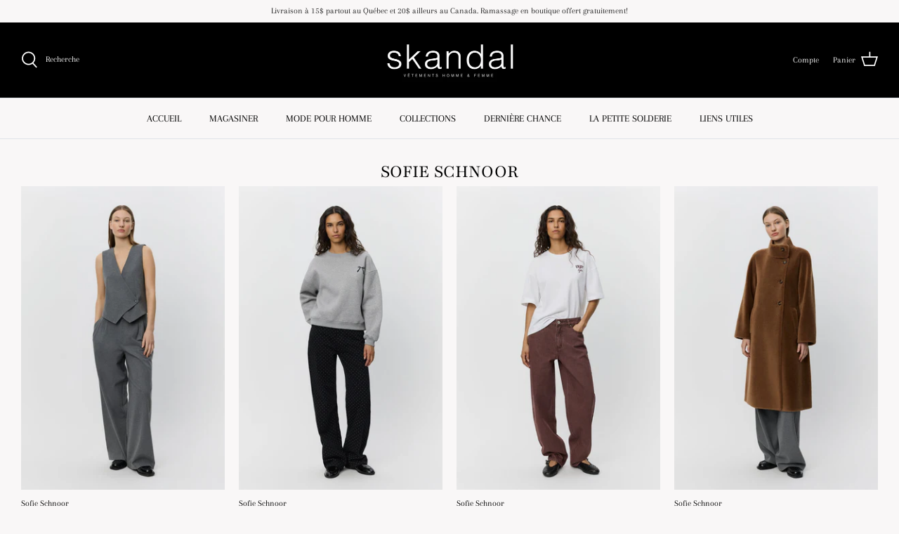

--- FILE ---
content_type: text/html; charset=utf-8
request_url: https://skandal.ca/collections/sofie-schnoor-1
body_size: 26341
content:
<!DOCTYPE html>
<html lang="fr">
<head>
  <!-- Symmetry 5.1.0 -->

  <link rel="preload" href="//skandal.ca/cdn/shop/t/18/assets/styles.css?v=175846473066429367641762805666" as="style">
  <meta charset="utf-8" />
<meta name="viewport" content="width=device-width,initial-scale=1.0" />
<meta http-equiv="X-UA-Compatible" content="IE=edge">

<link rel="preconnect" href="https://cdn.shopify.com" crossorigin>
<link rel="preconnect" href="https://fonts.shopify.com" crossorigin>
<link rel="preconnect" href="https://monorail-edge.shopifysvc.com"><link rel="preload" as="font" href="//skandal.ca/cdn/fonts/arapey/arapey_n4.f34340ab9c56baa7f8accf674e253407b725d12c.woff2" type="font/woff2" crossorigin><link rel="preload" as="font" href="//skandal.ca/cdn/fonts/arapey/arapey_i4.ad247a0e8f08ff5e0ae323e76dcd32a177cc1ff2.woff2" type="font/woff2" crossorigin><link rel="preload" as="font" href="//skandal.ca/cdn/fonts/arapey/arapey_n4.f34340ab9c56baa7f8accf674e253407b725d12c.woff2" type="font/woff2" crossorigin><link rel="preload" as="font" href="//skandal.ca/cdn/fonts/playfair/playfair_n4.13d3b411a6dc3a2e96e8bdc666266166a065c857.woff2" type="font/woff2" crossorigin><link rel="preload" as="font" href="//skandal.ca/cdn/fonts/jost/jost_n4.d47a1b6347ce4a4c9f437608011273009d91f2b7.woff2" type="font/woff2" crossorigin><link rel="preload" href="//skandal.ca/cdn/shop/t/18/assets/vendor.js?v=138568586205433922451640278166" as="script">
<link rel="preload" href="//skandal.ca/cdn/shop/t/18/assets/theme.js?v=6731854885576596251640278165" as="script"><link rel="canonical" href="https://skandal.ca/collections/sofie-schnoor-1" />
  <meta name="theme-color" content="#212b36">

  <title>
    SOFIE SCHNOOR &ndash; Boutique Skandal
  </title>

  <meta property="og:site_name" content="Boutique Skandal">
<meta property="og:url" content="https://skandal.ca/collections/sofie-schnoor-1">
<meta property="og:title" content="SOFIE SCHNOOR">
<meta property="og:type" content="product.group">
<meta property="og:description" content="Boutique Skandal"><meta name="twitter:card" content="summary_large_image">
<meta name="twitter:title" content="SOFIE SCHNOOR">
<meta name="twitter:description" content="Boutique Skandal">


  <link href="//skandal.ca/cdn/shop/t/18/assets/styles.css?v=175846473066429367641762805666" rel="stylesheet" type="text/css" media="all" />

  <script>
    window.theme = window.theme || {};
    theme.money_format_with_product_code_preference = "${{amount}} CAD";
    theme.money_format_with_cart_code_preference = "${{amount}}";
    theme.money_format = "${{amount}}";
    theme.strings = {
      previous: "Précédente",
      next: "Suivante",
      addressError: "Vous ne trouvez pas cette adresse",
      addressNoResults: "Aucun résultat pour cette adresse",
      addressQueryLimit: "Vous avez dépassé la limite de Google utilisation de l'API. Envisager la mise à niveau à un \u003ca href=\"https:\/\/developers.google.com\/maps\/premium\/usage-limits\"\u003erégime spécial\u003c\/a\u003e.",
      authError: "Il y avait un problème authentifier votre compte Google Maps.",
      icon_labels_left: "La gauche",
      icon_labels_right: "Droite",
      icon_labels_down: "Vers le bas",
      icon_labels_close: "Fermer",
      icon_labels_plus: "Plus",
      cart_terms_confirmation: "Vous devez accepter les termes et conditions avant de continuer.",
      products_listing_from: "À partir de",
      layout_live_search_see_all: "Voir tout",
      products_product_add_to_cart: "Ajouter au panier",
      products_variant_no_stock: "Épuisé",
      products_variant_non_existent: "Non disponible",
      products_product_unit_price_separator: " \/ ",
      general_navigation_menu_toggle_aria_label: "Basculer le menu",
      general_accessibility_labels_close: "Fermer",
      products_added_notification_title: "Ajouté au panier à l\u0026#39;instant",
      products_added_notification_item: "Produit",
      products_added_notification_unit_price: "Prix",
      products_added_notification_quantity: "Quantité",
      products_added_notification_total_price: "Total",
      products_added_notification_shipping_note: "Hors livraison",
      products_added_notification_keep_shopping: "Retourner au magasinage",
      products_added_notification_cart: "Panier",
      products_product_adding_to_cart: "Ajouter",
      products_product_added_to_cart: "Ajoutée",
      products_product_unit_price_separator: " \/ ",
      products_added_notification_subtotal: "Sous-total",
      products_labels_sold_out: "Épuisé",
      products_labels_sale: "Offre",
      products_labels_percent_reduction: "-[[ amount ]]%",
      products_labels_value_reduction_html: "-[[ amount ]]",
      products_product_preorder: "Pré-commander",
      general_quick_search_pages: "Pages",
      general_quick_search_no_results: "Désolé, nous n\u0026#39;avons trouvé aucun résultat",
      collections_general_see_all_subcollections: "Voir tout..."
    };
    theme.routes = {
      search_url: '/search',
      cart_url: '/cart',
      cart_add_url: '/cart/add',
      cart_change_url: '/cart/change'
    };
    theme.settings = {
      cart_type: "drawer",
      quickbuy_style: "off",
      avoid_orphans: true
    };
    document.documentElement.classList.add('js');
  </script>

  <script>window.performance && window.performance.mark && window.performance.mark('shopify.content_for_header.start');</script><meta id="shopify-digital-wallet" name="shopify-digital-wallet" content="/5231247433/digital_wallets/dialog">
<meta name="shopify-checkout-api-token" content="045a90a0f3d29db63f2b6c546afdb161">
<link rel="alternate" type="application/atom+xml" title="Feed" href="/collections/sofie-schnoor-1.atom" />
<link rel="next" href="/collections/sofie-schnoor-1?page=2">
<link rel="alternate" type="application/json+oembed" href="https://skandal.ca/collections/sofie-schnoor-1.oembed">
<script async="async" src="/checkouts/internal/preloads.js?locale=fr-CA"></script>
<link rel="preconnect" href="https://shop.app" crossorigin="anonymous">
<script async="async" src="https://shop.app/checkouts/internal/preloads.js?locale=fr-CA&shop_id=5231247433" crossorigin="anonymous"></script>
<script id="shopify-features" type="application/json">{"accessToken":"045a90a0f3d29db63f2b6c546afdb161","betas":["rich-media-storefront-analytics"],"domain":"skandal.ca","predictiveSearch":true,"shopId":5231247433,"locale":"fr"}</script>
<script>var Shopify = Shopify || {};
Shopify.shop = "skandal-boutique.myshopify.com";
Shopify.locale = "fr";
Shopify.currency = {"active":"CAD","rate":"1.0"};
Shopify.country = "CA";
Shopify.theme = {"name":"Symmetry","id":120570118228,"schema_name":"Symmetry","schema_version":"5.1.0","theme_store_id":568,"role":"main"};
Shopify.theme.handle = "null";
Shopify.theme.style = {"id":null,"handle":null};
Shopify.cdnHost = "skandal.ca/cdn";
Shopify.routes = Shopify.routes || {};
Shopify.routes.root = "/";</script>
<script type="module">!function(o){(o.Shopify=o.Shopify||{}).modules=!0}(window);</script>
<script>!function(o){function n(){var o=[];function n(){o.push(Array.prototype.slice.apply(arguments))}return n.q=o,n}var t=o.Shopify=o.Shopify||{};t.loadFeatures=n(),t.autoloadFeatures=n()}(window);</script>
<script>
  window.ShopifyPay = window.ShopifyPay || {};
  window.ShopifyPay.apiHost = "shop.app\/pay";
  window.ShopifyPay.redirectState = null;
</script>
<script id="shop-js-analytics" type="application/json">{"pageType":"collection"}</script>
<script defer="defer" async type="module" src="//skandal.ca/cdn/shopifycloud/shop-js/modules/v2/client.init-shop-cart-sync_INwxTpsh.fr.esm.js"></script>
<script defer="defer" async type="module" src="//skandal.ca/cdn/shopifycloud/shop-js/modules/v2/chunk.common_YNAa1F1g.esm.js"></script>
<script type="module">
  await import("//skandal.ca/cdn/shopifycloud/shop-js/modules/v2/client.init-shop-cart-sync_INwxTpsh.fr.esm.js");
await import("//skandal.ca/cdn/shopifycloud/shop-js/modules/v2/chunk.common_YNAa1F1g.esm.js");

  window.Shopify.SignInWithShop?.initShopCartSync?.({"fedCMEnabled":true,"windoidEnabled":true});

</script>
<script>
  window.Shopify = window.Shopify || {};
  if (!window.Shopify.featureAssets) window.Shopify.featureAssets = {};
  window.Shopify.featureAssets['shop-js'] = {"shop-cart-sync":["modules/v2/client.shop-cart-sync_BVs4vSl-.fr.esm.js","modules/v2/chunk.common_YNAa1F1g.esm.js"],"init-fed-cm":["modules/v2/client.init-fed-cm_CEmYoMXU.fr.esm.js","modules/v2/chunk.common_YNAa1F1g.esm.js"],"shop-button":["modules/v2/client.shop-button_BhVpOdEY.fr.esm.js","modules/v2/chunk.common_YNAa1F1g.esm.js"],"init-windoid":["modules/v2/client.init-windoid_DVncJssP.fr.esm.js","modules/v2/chunk.common_YNAa1F1g.esm.js"],"shop-cash-offers":["modules/v2/client.shop-cash-offers_CD5ChB-w.fr.esm.js","modules/v2/chunk.common_YNAa1F1g.esm.js","modules/v2/chunk.modal_DXhkN-5p.esm.js"],"shop-toast-manager":["modules/v2/client.shop-toast-manager_CMZA41xP.fr.esm.js","modules/v2/chunk.common_YNAa1F1g.esm.js"],"init-shop-email-lookup-coordinator":["modules/v2/client.init-shop-email-lookup-coordinator_Dxg3Qq63.fr.esm.js","modules/v2/chunk.common_YNAa1F1g.esm.js"],"pay-button":["modules/v2/client.pay-button_CApwTr-J.fr.esm.js","modules/v2/chunk.common_YNAa1F1g.esm.js"],"avatar":["modules/v2/client.avatar_BTnouDA3.fr.esm.js"],"init-shop-cart-sync":["modules/v2/client.init-shop-cart-sync_INwxTpsh.fr.esm.js","modules/v2/chunk.common_YNAa1F1g.esm.js"],"shop-login-button":["modules/v2/client.shop-login-button_Ctct7BR2.fr.esm.js","modules/v2/chunk.common_YNAa1F1g.esm.js","modules/v2/chunk.modal_DXhkN-5p.esm.js"],"init-customer-accounts-sign-up":["modules/v2/client.init-customer-accounts-sign-up_DTysEz83.fr.esm.js","modules/v2/client.shop-login-button_Ctct7BR2.fr.esm.js","modules/v2/chunk.common_YNAa1F1g.esm.js","modules/v2/chunk.modal_DXhkN-5p.esm.js"],"init-shop-for-new-customer-accounts":["modules/v2/client.init-shop-for-new-customer-accounts_wbmNjFX3.fr.esm.js","modules/v2/client.shop-login-button_Ctct7BR2.fr.esm.js","modules/v2/chunk.common_YNAa1F1g.esm.js","modules/v2/chunk.modal_DXhkN-5p.esm.js"],"init-customer-accounts":["modules/v2/client.init-customer-accounts_DqpN27KS.fr.esm.js","modules/v2/client.shop-login-button_Ctct7BR2.fr.esm.js","modules/v2/chunk.common_YNAa1F1g.esm.js","modules/v2/chunk.modal_DXhkN-5p.esm.js"],"shop-follow-button":["modules/v2/client.shop-follow-button_CBz8VXaE.fr.esm.js","modules/v2/chunk.common_YNAa1F1g.esm.js","modules/v2/chunk.modal_DXhkN-5p.esm.js"],"lead-capture":["modules/v2/client.lead-capture_Bo6pQGej.fr.esm.js","modules/v2/chunk.common_YNAa1F1g.esm.js","modules/v2/chunk.modal_DXhkN-5p.esm.js"],"checkout-modal":["modules/v2/client.checkout-modal_B_8gz53b.fr.esm.js","modules/v2/chunk.common_YNAa1F1g.esm.js","modules/v2/chunk.modal_DXhkN-5p.esm.js"],"shop-login":["modules/v2/client.shop-login_CTIGRVE1.fr.esm.js","modules/v2/chunk.common_YNAa1F1g.esm.js","modules/v2/chunk.modal_DXhkN-5p.esm.js"],"payment-terms":["modules/v2/client.payment-terms_BUSo56Mg.fr.esm.js","modules/v2/chunk.common_YNAa1F1g.esm.js","modules/v2/chunk.modal_DXhkN-5p.esm.js"]};
</script>
<script>(function() {
  var isLoaded = false;
  function asyncLoad() {
    if (isLoaded) return;
    isLoaded = true;
    var urls = ["https:\/\/cdn.nfcube.com\/instafeed-afbad84dfae57439062d2d5cfc283b98.js?shop=skandal-boutique.myshopify.com"];
    for (var i = 0; i < urls.length; i++) {
      var s = document.createElement('script');
      s.type = 'text/javascript';
      s.async = true;
      s.src = urls[i];
      var x = document.getElementsByTagName('script')[0];
      x.parentNode.insertBefore(s, x);
    }
  };
  if(window.attachEvent) {
    window.attachEvent('onload', asyncLoad);
  } else {
    window.addEventListener('load', asyncLoad, false);
  }
})();</script>
<script id="__st">var __st={"a":5231247433,"offset":-18000,"reqid":"9d235548-2ebd-433c-91de-f9b65fe6e236-1768962310","pageurl":"skandal.ca\/collections\/sofie-schnoor-1","u":"2ef21a6d818c","p":"collection","rtyp":"collection","rid":464417882397};</script>
<script>window.ShopifyPaypalV4VisibilityTracking = true;</script>
<script id="captcha-bootstrap">!function(){'use strict';const t='contact',e='account',n='new_comment',o=[[t,t],['blogs',n],['comments',n],[t,'customer']],c=[[e,'customer_login'],[e,'guest_login'],[e,'recover_customer_password'],[e,'create_customer']],r=t=>t.map((([t,e])=>`form[action*='/${t}']:not([data-nocaptcha='true']) input[name='form_type'][value='${e}']`)).join(','),a=t=>()=>t?[...document.querySelectorAll(t)].map((t=>t.form)):[];function s(){const t=[...o],e=r(t);return a(e)}const i='password',u='form_key',d=['recaptcha-v3-token','g-recaptcha-response','h-captcha-response',i],f=()=>{try{return window.sessionStorage}catch{return}},m='__shopify_v',_=t=>t.elements[u];function p(t,e,n=!1){try{const o=window.sessionStorage,c=JSON.parse(o.getItem(e)),{data:r}=function(t){const{data:e,action:n}=t;return t[m]||n?{data:e,action:n}:{data:t,action:n}}(c);for(const[e,n]of Object.entries(r))t.elements[e]&&(t.elements[e].value=n);n&&o.removeItem(e)}catch(o){console.error('form repopulation failed',{error:o})}}const l='form_type',E='cptcha';function T(t){t.dataset[E]=!0}const w=window,h=w.document,L='Shopify',v='ce_forms',y='captcha';let A=!1;((t,e)=>{const n=(g='f06e6c50-85a8-45c8-87d0-21a2b65856fe',I='https://cdn.shopify.com/shopifycloud/storefront-forms-hcaptcha/ce_storefront_forms_captcha_hcaptcha.v1.5.2.iife.js',D={infoText:'Protégé par hCaptcha',privacyText:'Confidentialité',termsText:'Conditions'},(t,e,n)=>{const o=w[L][v],c=o.bindForm;if(c)return c(t,g,e,D).then(n);var r;o.q.push([[t,g,e,D],n]),r=I,A||(h.body.append(Object.assign(h.createElement('script'),{id:'captcha-provider',async:!0,src:r})),A=!0)});var g,I,D;w[L]=w[L]||{},w[L][v]=w[L][v]||{},w[L][v].q=[],w[L][y]=w[L][y]||{},w[L][y].protect=function(t,e){n(t,void 0,e),T(t)},Object.freeze(w[L][y]),function(t,e,n,w,h,L){const[v,y,A,g]=function(t,e,n){const i=e?o:[],u=t?c:[],d=[...i,...u],f=r(d),m=r(i),_=r(d.filter((([t,e])=>n.includes(e))));return[a(f),a(m),a(_),s()]}(w,h,L),I=t=>{const e=t.target;return e instanceof HTMLFormElement?e:e&&e.form},D=t=>v().includes(t);t.addEventListener('submit',(t=>{const e=I(t);if(!e)return;const n=D(e)&&!e.dataset.hcaptchaBound&&!e.dataset.recaptchaBound,o=_(e),c=g().includes(e)&&(!o||!o.value);(n||c)&&t.preventDefault(),c&&!n&&(function(t){try{if(!f())return;!function(t){const e=f();if(!e)return;const n=_(t);if(!n)return;const o=n.value;o&&e.removeItem(o)}(t);const e=Array.from(Array(32),(()=>Math.random().toString(36)[2])).join('');!function(t,e){_(t)||t.append(Object.assign(document.createElement('input'),{type:'hidden',name:u})),t.elements[u].value=e}(t,e),function(t,e){const n=f();if(!n)return;const o=[...t.querySelectorAll(`input[type='${i}']`)].map((({name:t})=>t)),c=[...d,...o],r={};for(const[a,s]of new FormData(t).entries())c.includes(a)||(r[a]=s);n.setItem(e,JSON.stringify({[m]:1,action:t.action,data:r}))}(t,e)}catch(e){console.error('failed to persist form',e)}}(e),e.submit())}));const S=(t,e)=>{t&&!t.dataset[E]&&(n(t,e.some((e=>e===t))),T(t))};for(const o of['focusin','change'])t.addEventListener(o,(t=>{const e=I(t);D(e)&&S(e,y())}));const B=e.get('form_key'),M=e.get(l),P=B&&M;t.addEventListener('DOMContentLoaded',(()=>{const t=y();if(P)for(const e of t)e.elements[l].value===M&&p(e,B);[...new Set([...A(),...v().filter((t=>'true'===t.dataset.shopifyCaptcha))])].forEach((e=>S(e,t)))}))}(h,new URLSearchParams(w.location.search),n,t,e,['guest_login'])})(!0,!0)}();</script>
<script integrity="sha256-4kQ18oKyAcykRKYeNunJcIwy7WH5gtpwJnB7kiuLZ1E=" data-source-attribution="shopify.loadfeatures" defer="defer" src="//skandal.ca/cdn/shopifycloud/storefront/assets/storefront/load_feature-a0a9edcb.js" crossorigin="anonymous"></script>
<script crossorigin="anonymous" defer="defer" src="//skandal.ca/cdn/shopifycloud/storefront/assets/shopify_pay/storefront-65b4c6d7.js?v=20250812"></script>
<script data-source-attribution="shopify.dynamic_checkout.dynamic.init">var Shopify=Shopify||{};Shopify.PaymentButton=Shopify.PaymentButton||{isStorefrontPortableWallets:!0,init:function(){window.Shopify.PaymentButton.init=function(){};var t=document.createElement("script");t.src="https://skandal.ca/cdn/shopifycloud/portable-wallets/latest/portable-wallets.fr.js",t.type="module",document.head.appendChild(t)}};
</script>
<script data-source-attribution="shopify.dynamic_checkout.buyer_consent">
  function portableWalletsHideBuyerConsent(e){var t=document.getElementById("shopify-buyer-consent"),n=document.getElementById("shopify-subscription-policy-button");t&&n&&(t.classList.add("hidden"),t.setAttribute("aria-hidden","true"),n.removeEventListener("click",e))}function portableWalletsShowBuyerConsent(e){var t=document.getElementById("shopify-buyer-consent"),n=document.getElementById("shopify-subscription-policy-button");t&&n&&(t.classList.remove("hidden"),t.removeAttribute("aria-hidden"),n.addEventListener("click",e))}window.Shopify?.PaymentButton&&(window.Shopify.PaymentButton.hideBuyerConsent=portableWalletsHideBuyerConsent,window.Shopify.PaymentButton.showBuyerConsent=portableWalletsShowBuyerConsent);
</script>
<script data-source-attribution="shopify.dynamic_checkout.cart.bootstrap">document.addEventListener("DOMContentLoaded",(function(){function t(){return document.querySelector("shopify-accelerated-checkout-cart, shopify-accelerated-checkout")}if(t())Shopify.PaymentButton.init();else{new MutationObserver((function(e,n){t()&&(Shopify.PaymentButton.init(),n.disconnect())})).observe(document.body,{childList:!0,subtree:!0})}}));
</script>
<link id="shopify-accelerated-checkout-styles" rel="stylesheet" media="screen" href="https://skandal.ca/cdn/shopifycloud/portable-wallets/latest/accelerated-checkout-backwards-compat.css" crossorigin="anonymous">
<style id="shopify-accelerated-checkout-cart">
        #shopify-buyer-consent {
  margin-top: 1em;
  display: inline-block;
  width: 100%;
}

#shopify-buyer-consent.hidden {
  display: none;
}

#shopify-subscription-policy-button {
  background: none;
  border: none;
  padding: 0;
  text-decoration: underline;
  font-size: inherit;
  cursor: pointer;
}

#shopify-subscription-policy-button::before {
  box-shadow: none;
}

      </style>

<script>window.performance && window.performance.mark && window.performance.mark('shopify.content_for_header.end');</script>
<link href="https://monorail-edge.shopifysvc.com" rel="dns-prefetch">
<script>(function(){if ("sendBeacon" in navigator && "performance" in window) {try {var session_token_from_headers = performance.getEntriesByType('navigation')[0].serverTiming.find(x => x.name == '_s').description;} catch {var session_token_from_headers = undefined;}var session_cookie_matches = document.cookie.match(/_shopify_s=([^;]*)/);var session_token_from_cookie = session_cookie_matches && session_cookie_matches.length === 2 ? session_cookie_matches[1] : "";var session_token = session_token_from_headers || session_token_from_cookie || "";function handle_abandonment_event(e) {var entries = performance.getEntries().filter(function(entry) {return /monorail-edge.shopifysvc.com/.test(entry.name);});if (!window.abandonment_tracked && entries.length === 0) {window.abandonment_tracked = true;var currentMs = Date.now();var navigation_start = performance.timing.navigationStart;var payload = {shop_id: 5231247433,url: window.location.href,navigation_start,duration: currentMs - navigation_start,session_token,page_type: "collection"};window.navigator.sendBeacon("https://monorail-edge.shopifysvc.com/v1/produce", JSON.stringify({schema_id: "online_store_buyer_site_abandonment/1.1",payload: payload,metadata: {event_created_at_ms: currentMs,event_sent_at_ms: currentMs}}));}}window.addEventListener('pagehide', handle_abandonment_event);}}());</script>
<script id="web-pixels-manager-setup">(function e(e,d,r,n,o){if(void 0===o&&(o={}),!Boolean(null===(a=null===(i=window.Shopify)||void 0===i?void 0:i.analytics)||void 0===a?void 0:a.replayQueue)){var i,a;window.Shopify=window.Shopify||{};var t=window.Shopify;t.analytics=t.analytics||{};var s=t.analytics;s.replayQueue=[],s.publish=function(e,d,r){return s.replayQueue.push([e,d,r]),!0};try{self.performance.mark("wpm:start")}catch(e){}var l=function(){var e={modern:/Edge?\/(1{2}[4-9]|1[2-9]\d|[2-9]\d{2}|\d{4,})\.\d+(\.\d+|)|Firefox\/(1{2}[4-9]|1[2-9]\d|[2-9]\d{2}|\d{4,})\.\d+(\.\d+|)|Chrom(ium|e)\/(9{2}|\d{3,})\.\d+(\.\d+|)|(Maci|X1{2}).+ Version\/(15\.\d+|(1[6-9]|[2-9]\d|\d{3,})\.\d+)([,.]\d+|)( \(\w+\)|)( Mobile\/\w+|) Safari\/|Chrome.+OPR\/(9{2}|\d{3,})\.\d+\.\d+|(CPU[ +]OS|iPhone[ +]OS|CPU[ +]iPhone|CPU IPhone OS|CPU iPad OS)[ +]+(15[._]\d+|(1[6-9]|[2-9]\d|\d{3,})[._]\d+)([._]\d+|)|Android:?[ /-](13[3-9]|1[4-9]\d|[2-9]\d{2}|\d{4,})(\.\d+|)(\.\d+|)|Android.+Firefox\/(13[5-9]|1[4-9]\d|[2-9]\d{2}|\d{4,})\.\d+(\.\d+|)|Android.+Chrom(ium|e)\/(13[3-9]|1[4-9]\d|[2-9]\d{2}|\d{4,})\.\d+(\.\d+|)|SamsungBrowser\/([2-9]\d|\d{3,})\.\d+/,legacy:/Edge?\/(1[6-9]|[2-9]\d|\d{3,})\.\d+(\.\d+|)|Firefox\/(5[4-9]|[6-9]\d|\d{3,})\.\d+(\.\d+|)|Chrom(ium|e)\/(5[1-9]|[6-9]\d|\d{3,})\.\d+(\.\d+|)([\d.]+$|.*Safari\/(?![\d.]+ Edge\/[\d.]+$))|(Maci|X1{2}).+ Version\/(10\.\d+|(1[1-9]|[2-9]\d|\d{3,})\.\d+)([,.]\d+|)( \(\w+\)|)( Mobile\/\w+|) Safari\/|Chrome.+OPR\/(3[89]|[4-9]\d|\d{3,})\.\d+\.\d+|(CPU[ +]OS|iPhone[ +]OS|CPU[ +]iPhone|CPU IPhone OS|CPU iPad OS)[ +]+(10[._]\d+|(1[1-9]|[2-9]\d|\d{3,})[._]\d+)([._]\d+|)|Android:?[ /-](13[3-9]|1[4-9]\d|[2-9]\d{2}|\d{4,})(\.\d+|)(\.\d+|)|Mobile Safari.+OPR\/([89]\d|\d{3,})\.\d+\.\d+|Android.+Firefox\/(13[5-9]|1[4-9]\d|[2-9]\d{2}|\d{4,})\.\d+(\.\d+|)|Android.+Chrom(ium|e)\/(13[3-9]|1[4-9]\d|[2-9]\d{2}|\d{4,})\.\d+(\.\d+|)|Android.+(UC? ?Browser|UCWEB|U3)[ /]?(15\.([5-9]|\d{2,})|(1[6-9]|[2-9]\d|\d{3,})\.\d+)\.\d+|SamsungBrowser\/(5\.\d+|([6-9]|\d{2,})\.\d+)|Android.+MQ{2}Browser\/(14(\.(9|\d{2,})|)|(1[5-9]|[2-9]\d|\d{3,})(\.\d+|))(\.\d+|)|K[Aa][Ii]OS\/(3\.\d+|([4-9]|\d{2,})\.\d+)(\.\d+|)/},d=e.modern,r=e.legacy,n=navigator.userAgent;return n.match(d)?"modern":n.match(r)?"legacy":"unknown"}(),u="modern"===l?"modern":"legacy",c=(null!=n?n:{modern:"",legacy:""})[u],f=function(e){return[e.baseUrl,"/wpm","/b",e.hashVersion,"modern"===e.buildTarget?"m":"l",".js"].join("")}({baseUrl:d,hashVersion:r,buildTarget:u}),m=function(e){var d=e.version,r=e.bundleTarget,n=e.surface,o=e.pageUrl,i=e.monorailEndpoint;return{emit:function(e){var a=e.status,t=e.errorMsg,s=(new Date).getTime(),l=JSON.stringify({metadata:{event_sent_at_ms:s},events:[{schema_id:"web_pixels_manager_load/3.1",payload:{version:d,bundle_target:r,page_url:o,status:a,surface:n,error_msg:t},metadata:{event_created_at_ms:s}}]});if(!i)return console&&console.warn&&console.warn("[Web Pixels Manager] No Monorail endpoint provided, skipping logging."),!1;try{return self.navigator.sendBeacon.bind(self.navigator)(i,l)}catch(e){}var u=new XMLHttpRequest;try{return u.open("POST",i,!0),u.setRequestHeader("Content-Type","text/plain"),u.send(l),!0}catch(e){return console&&console.warn&&console.warn("[Web Pixels Manager] Got an unhandled error while logging to Monorail."),!1}}}}({version:r,bundleTarget:l,surface:e.surface,pageUrl:self.location.href,monorailEndpoint:e.monorailEndpoint});try{o.browserTarget=l,function(e){var d=e.src,r=e.async,n=void 0===r||r,o=e.onload,i=e.onerror,a=e.sri,t=e.scriptDataAttributes,s=void 0===t?{}:t,l=document.createElement("script"),u=document.querySelector("head"),c=document.querySelector("body");if(l.async=n,l.src=d,a&&(l.integrity=a,l.crossOrigin="anonymous"),s)for(var f in s)if(Object.prototype.hasOwnProperty.call(s,f))try{l.dataset[f]=s[f]}catch(e){}if(o&&l.addEventListener("load",o),i&&l.addEventListener("error",i),u)u.appendChild(l);else{if(!c)throw new Error("Did not find a head or body element to append the script");c.appendChild(l)}}({src:f,async:!0,onload:function(){if(!function(){var e,d;return Boolean(null===(d=null===(e=window.Shopify)||void 0===e?void 0:e.analytics)||void 0===d?void 0:d.initialized)}()){var d=window.webPixelsManager.init(e)||void 0;if(d){var r=window.Shopify.analytics;r.replayQueue.forEach((function(e){var r=e[0],n=e[1],o=e[2];d.publishCustomEvent(r,n,o)})),r.replayQueue=[],r.publish=d.publishCustomEvent,r.visitor=d.visitor,r.initialized=!0}}},onerror:function(){return m.emit({status:"failed",errorMsg:"".concat(f," has failed to load")})},sri:function(e){var d=/^sha384-[A-Za-z0-9+/=]+$/;return"string"==typeof e&&d.test(e)}(c)?c:"",scriptDataAttributes:o}),m.emit({status:"loading"})}catch(e){m.emit({status:"failed",errorMsg:(null==e?void 0:e.message)||"Unknown error"})}}})({shopId: 5231247433,storefrontBaseUrl: "https://skandal.ca",extensionsBaseUrl: "https://extensions.shopifycdn.com/cdn/shopifycloud/web-pixels-manager",monorailEndpoint: "https://monorail-edge.shopifysvc.com/unstable/produce_batch",surface: "storefront-renderer",enabledBetaFlags: ["2dca8a86"],webPixelsConfigList: [{"id":"shopify-app-pixel","configuration":"{}","eventPayloadVersion":"v1","runtimeContext":"STRICT","scriptVersion":"0450","apiClientId":"shopify-pixel","type":"APP","privacyPurposes":["ANALYTICS","MARKETING"]},{"id":"shopify-custom-pixel","eventPayloadVersion":"v1","runtimeContext":"LAX","scriptVersion":"0450","apiClientId":"shopify-pixel","type":"CUSTOM","privacyPurposes":["ANALYTICS","MARKETING"]}],isMerchantRequest: false,initData: {"shop":{"name":"Boutique Skandal","paymentSettings":{"currencyCode":"CAD"},"myshopifyDomain":"skandal-boutique.myshopify.com","countryCode":"CA","storefrontUrl":"https:\/\/skandal.ca"},"customer":null,"cart":null,"checkout":null,"productVariants":[],"purchasingCompany":null},},"https://skandal.ca/cdn","fcfee988w5aeb613cpc8e4bc33m6693e112",{"modern":"","legacy":""},{"shopId":"5231247433","storefrontBaseUrl":"https:\/\/skandal.ca","extensionBaseUrl":"https:\/\/extensions.shopifycdn.com\/cdn\/shopifycloud\/web-pixels-manager","surface":"storefront-renderer","enabledBetaFlags":"[\"2dca8a86\"]","isMerchantRequest":"false","hashVersion":"fcfee988w5aeb613cpc8e4bc33m6693e112","publish":"custom","events":"[[\"page_viewed\",{}],[\"collection_viewed\",{\"collection\":{\"id\":\"464417882397\",\"title\":\"SOFIE SCHNOOR\",\"productVariants\":[{\"price\":{\"amount\":275.0,\"currencyCode\":\"CAD\"},\"product\":{\"title\":\"Pantalon trouser Rosalind - Gris\",\"vendor\":\"Sofie Schnoor\",\"id\":\"9997857063197\",\"untranslatedTitle\":\"Pantalon trouser Rosalind - Gris\",\"url\":\"\/products\/pantalon-trouser-rosalind-gris\",\"type\":\"Pantalons\"},\"id\":\"50490719469853\",\"image\":{\"src\":\"\/\/skandal.ca\/cdn\/shop\/files\/sofieschnoortrousergris.jpg?v=1760306159\"},\"sku\":\"20811\",\"title\":\"34\",\"untranslatedTitle\":\"34\"},{\"price\":{\"amount\":200.0,\"currencyCode\":\"CAD\"},\"product\":{\"title\":\"Jeans Paris à pois - Noir\",\"vendor\":\"Sofie Schnoor\",\"id\":\"9997854015773\",\"untranslatedTitle\":\"Jeans Paris à pois - Noir\",\"url\":\"\/products\/jeans-paris-a-pois-noir\",\"type\":\"Jeans\"},\"id\":\"50490715898141\",\"image\":{\"src\":\"\/\/skandal.ca\/cdn\/shop\/files\/sofiejeanspois.jpg?v=1760305961\"},\"sku\":\"20810\",\"title\":\"34\",\"untranslatedTitle\":\"34\"},{\"price\":{\"amount\":200.0,\"currencyCode\":\"CAD\"},\"product\":{\"title\":\"Jeans baggy Tokyo - Burgundy\",\"vendor\":\"Sofie Schnoor\",\"id\":\"9997850870045\",\"untranslatedTitle\":\"Jeans baggy Tokyo - Burgundy\",\"url\":\"\/products\/jeans-baggy-tokyo-burgundy\",\"type\":\"Jeans\"},\"id\":\"50490706690333\",\"image\":{\"src\":\"\/\/skandal.ca\/cdn\/shop\/files\/sofieschnoortokyo.jpg?v=1760305772\"},\"sku\":\"20809\",\"title\":\"34\",\"untranslatedTitle\":\"34\"},{\"price\":{\"amount\":314.0,\"currencyCode\":\"CAD\"},\"product\":{\"title\":\"Manteau long Margit 100% laine - Tan\",\"vendor\":\"Sofie Schnoor\",\"id\":\"9987245375773\",\"untranslatedTitle\":\"Manteau long Margit 100% laine - Tan\",\"url\":\"\/products\/manteau-long-margit-100-laine-tan\",\"type\":\"Manteau\"},\"id\":\"50466402795805\",\"image\":{\"src\":\"\/\/skandal.ca\/cdn\/shop\/files\/sofiemanteaufourrure.jpg?v=1759856906\"},\"sku\":\"20762\",\"title\":\"34\",\"untranslatedTitle\":\"34\"},{\"price\":{\"amount\":215.0,\"currencyCode\":\"CAD\"},\"product\":{\"title\":\"Pull Minnik 100% laine - Gris\",\"vendor\":\"Sofie Schnoor\",\"id\":\"9987241902365\",\"untranslatedTitle\":\"Pull Minnik 100% laine - Gris\",\"url\":\"\/products\/pull-minnik-100-laine-gris\",\"type\":\"Pull\"},\"id\":\"50466343682333\",\"image\":{\"src\":\"\/\/skandal.ca\/cdn\/shop\/files\/sofiepullvoila.jpg?v=1759856481\"},\"sku\":\"20759\",\"title\":\"XS\",\"untranslatedTitle\":\"XS\"},{\"price\":{\"amount\":215.0,\"currencyCode\":\"CAD\"},\"product\":{\"title\":\"Robe Billie à pois - Noir\",\"vendor\":\"Sofie Schnoor\",\"id\":\"9987232530717\",\"untranslatedTitle\":\"Robe Billie à pois - Noir\",\"url\":\"\/products\/robe-billie-a-pois-noir\",\"type\":\"Robe\"},\"id\":\"50466277392669\",\"image\":{\"src\":\"\/\/skandal.ca\/cdn\/shop\/files\/sofieschnoorrobepois.jpg?v=1759855181\"},\"sku\":\"20749\",\"title\":\"34\",\"untranslatedTitle\":\"34\"},{\"price\":{\"amount\":275.0,\"currencyCode\":\"CAD\"},\"product\":{\"title\":\"Polo mince Mindy - Silver\",\"vendor\":\"Sofie Schnoor\",\"id\":\"9986795503901\",\"untranslatedTitle\":\"Polo mince Mindy - Silver\",\"url\":\"\/products\/polo-mince-mindy-silver\",\"type\":\"Polo\"},\"id\":\"50464389398813\",\"image\":{\"src\":\"\/\/skandal.ca\/cdn\/shop\/files\/sofiepolosilver.jpg?v=1759795389\"},\"sku\":\"20757\",\"title\":\"XS\",\"untranslatedTitle\":\"XS\"},{\"price\":{\"amount\":265.0,\"currencyCode\":\"CAD\"},\"product\":{\"title\":\"Top Jess off the shoulder - Noir\",\"vendor\":\"Sofie Schnoor\",\"id\":\"9986794553629\",\"untranslatedTitle\":\"Top Jess off the shoulder - Noir\",\"url\":\"\/products\/top-jess-off-the-shoulder-noir\",\"type\":\"top\"},\"id\":\"50464383467805\",\"image\":{\"src\":\"\/\/skandal.ca\/cdn\/shop\/files\/sofietopoffshoulder.jpg?v=1759794801\"},\"sku\":\"20754\",\"title\":\"XS\",\"untranslatedTitle\":\"XS\"},{\"price\":{\"amount\":132.0,\"currencyCode\":\"CAD\"},\"product\":{\"title\":\"T-shirt ample Zena - Snow\",\"vendor\":\"Sofie Schnoor\",\"id\":\"9986793079069\",\"untranslatedTitle\":\"T-shirt ample Zena - Snow\",\"url\":\"\/products\/t-shirt-ample-zena-snow\",\"type\":\"T-shirt\"},\"id\":\"50464369017117\",\"image\":{\"src\":\"\/\/skandal.ca\/cdn\/shop\/files\/sofiet-shirtboucle.jpg?v=1759794160\"},\"sku\":\"20752\",\"title\":\"XS\",\"untranslatedTitle\":\"XS\"},{\"price\":{\"amount\":116.0,\"currencyCode\":\"CAD\"},\"product\":{\"title\":\"T-shirt Indy à logo - Noir\",\"vendor\":\"Sofie Schnoor\",\"id\":\"9986792489245\",\"untranslatedTitle\":\"T-shirt Indy à logo - Noir\",\"url\":\"\/products\/t-shirt-indy-a-logo-noir\",\"type\":\"T-shirt\"},\"id\":\"50464366919965\",\"image\":{\"src\":\"\/\/skandal.ca\/cdn\/shop\/files\/Sofiet-shirtlogo.jpg?v=1759793848\"},\"sku\":\"20750\",\"title\":\"XS\",\"untranslatedTitle\":\"XS\"},{\"price\":{\"amount\":200.0,\"currencyCode\":\"CAD\"},\"product\":{\"title\":\"Jupe courte Leona en corduroy - Plum\",\"vendor\":\"Sofie Schnoor\",\"id\":\"9986790326557\",\"untranslatedTitle\":\"Jupe courte Leona en corduroy - Plum\",\"url\":\"\/products\/jupe-courte-leona-en-corduroy-plum\",\"type\":\"Jupe\"},\"id\":\"50464359940381\",\"image\":{\"src\":\"\/\/skandal.ca\/cdn\/shop\/files\/sofieschnoorjupecorduroy.jpg?v=1759793615\"},\"sku\":\"20748\",\"title\":\"34\",\"untranslatedTitle\":\"34\"},{\"price\":{\"amount\":310.0,\"currencyCode\":\"CAD\"},\"product\":{\"title\":\"Talons stiletto Helena - Noir vernis\",\"vendor\":\"Sofie Schnoor\",\"id\":\"9986786328861\",\"untranslatedTitle\":\"Talons stiletto Helena - Noir vernis\",\"url\":\"\/products\/talons-stiletto-helena-noir-vernis\",\"type\":\"Talons hauts\"},\"id\":\"50464347848989\",\"image\":{\"src\":\"\/\/skandal.ca\/cdn\/shop\/files\/sofieschnoorstiletto.jpg?v=1759793248\"},\"sku\":\"20747\",\"title\":\"36\",\"untranslatedTitle\":\"36\"},{\"price\":{\"amount\":199.0,\"currencyCode\":\"CAD\"},\"product\":{\"title\":\"Jeans larges barrel abstrait - Washed black\",\"vendor\":\"Sofie Schnoor\",\"id\":\"9975881662749\",\"untranslatedTitle\":\"Jeans larges barrel abstrait - Washed black\",\"url\":\"\/products\/jeans-larges-barrel-abstrait-washed-black\",\"type\":\"Jeans\"},\"id\":\"50384028238109\",\"image\":{\"src\":\"\/\/skandal.ca\/cdn\/shop\/files\/Sofieschnoorjeansabstrait.jpg?v=1758553542\"},\"sku\":\"20678\",\"title\":\"34\",\"untranslatedTitle\":\"34\"},{\"price\":{\"amount\":342.0,\"currencyCode\":\"CAD\"},\"product\":{\"title\":\"Veste sans manches à paillettes - Silver\",\"vendor\":\"Sofie Schnoor\",\"id\":\"9860441211165\",\"untranslatedTitle\":\"Veste sans manches à paillettes - Silver\",\"url\":\"\/products\/veste-sans-manches-a-paillettes-silver\",\"type\":\"Veste\"},\"id\":\"50026250764573\",\"image\":{\"src\":\"\/\/skandal.ca\/cdn\/shop\/files\/sofievestepaillettes.jpg?v=1748716084\"},\"sku\":\"20468\",\"title\":\"34\",\"untranslatedTitle\":\"34\"},{\"price\":{\"amount\":215.0,\"currencyCode\":\"CAD\"},\"product\":{\"title\":\"Jacket à boucles - snow white\",\"vendor\":\"Sofie Schnoor\",\"id\":\"9860439572765\",\"untranslatedTitle\":\"Jacket à boucles - snow white\",\"url\":\"\/products\/jacket-a-boucles-snow-white\",\"type\":\"Manteau\"},\"id\":\"50026247225629\",\"image\":{\"src\":\"\/\/skandal.ca\/cdn\/shop\/files\/sofiejaketboucles.jpg?v=1748715747\"},\"sku\":\"20467\",\"title\":\"34\",\"untranslatedTitle\":\"34\"},{\"price\":{\"amount\":315.0,\"currencyCode\":\"CAD\"},\"product\":{\"title\":\"Talons hauts attache cheville - Dark sand\",\"vendor\":\"Sofie Schnoor\",\"id\":\"9860437639453\",\"untranslatedTitle\":\"Talons hauts attache cheville - Dark sand\",\"url\":\"\/products\/talons-hauts-attache-cheville-dark-sand\",\"type\":\"Talons hauts\"},\"id\":\"50026242933021\",\"image\":{\"src\":\"\/\/skandal.ca\/cdn\/shop\/files\/sofietalonattachesuede.jpg?v=1748715470\"},\"sku\":\"20466\",\"title\":\"6\",\"untranslatedTitle\":\"6\"},{\"price\":{\"amount\":197.0,\"currencyCode\":\"CAD\"},\"product\":{\"title\":\"Top vaporeux Lalilasw - Olive leaf\",\"vendor\":\"Sofie Schnoor\",\"id\":\"9630320591133\",\"untranslatedTitle\":\"Top vaporeux Lalilasw - Olive leaf\",\"url\":\"\/products\/top-vaporeux-lalilasw-olive-leaf\",\"type\":\"top\"},\"id\":\"49357770752285\",\"image\":{\"src\":\"\/\/skandal.ca\/cdn\/shop\/files\/sofietopoliveleaf.jpg?v=1731346409\"},\"sku\":\"19916\",\"title\":\"34\",\"untranslatedTitle\":\"34\"},{\"price\":{\"amount\":197.0,\"currencyCode\":\"CAD\"},\"product\":{\"title\":\"Gilet à carreaux Phoenixsw - Brown check\",\"vendor\":\"Sofie Schnoor\",\"id\":\"9630295556381\",\"untranslatedTitle\":\"Gilet à carreaux Phoenixsw - Brown check\",\"url\":\"\/products\/gilet-a-carreaux-phoenixsw-brown-check\",\"type\":\"Gilet\"},\"id\":\"49357727138077\",\"image\":{\"src\":\"\/\/skandal.ca\/cdn\/shop\/files\/sofiegiletboxy.jpg?v=1731345227\"},\"sku\":\"19913\",\"title\":\"34\",\"untranslatedTitle\":\"34\"},{\"price\":{\"amount\":342.0,\"currencyCode\":\"CAD\"},\"product\":{\"title\":\"Veston à carreaux Chantallysw - Brown check\",\"vendor\":\"Sofie Schnoor\",\"id\":\"9630292803869\",\"untranslatedTitle\":\"Veston à carreaux Chantallysw - Brown check\",\"url\":\"\/products\/veston-a-carreaux-chantallysw-brown-check\",\"type\":\"Veston\"},\"id\":\"49357722583325\",\"image\":{\"src\":\"\/\/skandal.ca\/cdn\/shop\/files\/sofievestonboxybrowncheck.jpg?v=1731345027\"},\"sku\":\"19912\",\"title\":\"34\",\"untranslatedTitle\":\"34\"},{\"price\":{\"amount\":95.0,\"currencyCode\":\"CAD\"},\"product\":{\"title\":\"T-shirt Zenasw \\\"Be nice\\\" - Blanc et solidate blue\",\"vendor\":\"Sofie Schnoor\",\"id\":\"9628732326173\",\"untranslatedTitle\":\"T-shirt Zenasw \\\"Be nice\\\" - Blanc et solidate blue\",\"url\":\"\/products\/t-shirt-zenasw-be-nice-blanc-et-solidate-blue\",\"type\":\"T-shirt\"},\"id\":\"49352955527453\",\"image\":{\"src\":\"\/\/skandal.ca\/cdn\/shop\/files\/sofieschnoort-shirtbenice.jpg?v=1731174230\"},\"sku\":\"19905\",\"title\":\"XS\",\"untranslatedTitle\":\"XS\"},{\"price\":{\"amount\":130.0,\"currencyCode\":\"CAD\"},\"product\":{\"title\":\"Veste en jeans Quinnsw - Charcoal\",\"vendor\":\"Sofie Schnoor\",\"id\":\"9623645913373\",\"untranslatedTitle\":\"Veste en jeans Quinnsw - Charcoal\",\"url\":\"\/products\/veste-en-jeans-quinnsw-charcoal\",\"type\":\"Veste\"},\"id\":\"49334806085917\",\"image\":{\"src\":\"\/\/skandal.ca\/cdn\/shop\/files\/sofieschnoorjacketdenimbrillants.jpg?v=1730753388\"},\"sku\":\"19888\",\"title\":\"34\",\"untranslatedTitle\":\"34\"},{\"price\":{\"amount\":65.0,\"currencyCode\":\"CAD\"},\"product\":{\"title\":\"Camisole tank Julliesw - Gris\",\"vendor\":\"Sofie Schnoor\",\"id\":\"9623614652701\",\"untranslatedTitle\":\"Camisole tank Julliesw - Gris\",\"url\":\"\/products\/camisole-tank-julliesw-gris\",\"type\":\"Camisole\"},\"id\":\"49334744908061\",\"image\":{\"src\":\"\/\/skandal.ca\/cdn\/shop\/files\/sofieschnoorcamitankgris.jpg?v=1730752496\"},\"sku\":\"19884\",\"title\":\"XS\",\"untranslatedTitle\":\"XS\"},{\"price\":{\"amount\":65.0,\"currencyCode\":\"CAD\"},\"product\":{\"title\":\"Camisole tank Julliesw - Marine\",\"vendor\":\"Sofie Schnoor\",\"id\":\"9623612686621\",\"untranslatedTitle\":\"Camisole tank Julliesw - Marine\",\"url\":\"\/products\/camisole-tank-julliesw-marine\",\"type\":\"camisole\"},\"id\":\"49334742188317\",\"image\":{\"src\":\"\/\/skandal.ca\/cdn\/shop\/files\/sofieschnoortankmarine.jpg?v=1730752376\"},\"sku\":\"19884\",\"title\":\"XS\",\"untranslatedTitle\":\"XS\"},{\"price\":{\"amount\":95.0,\"currencyCode\":\"CAD\"},\"product\":{\"title\":\"Chandail base à manches longues - Beige\",\"vendor\":\"Sofie Schnoor\",\"id\":\"9623535452445\",\"untranslatedTitle\":\"Chandail base à manches longues - Beige\",\"url\":\"\/products\/chandail-base-a-manches-longues-beige\",\"type\":\"Chandail\"},\"id\":\"49334562455837\",\"image\":{\"src\":\"\/\/skandal.ca\/cdn\/shop\/files\/sofieschnoorbasem_lbeige.jpg?v=1730749812\"},\"sku\":\"19883\",\"title\":\"XS\",\"untranslatedTitle\":\"XS\"},{\"price\":{\"amount\":210.0,\"currencyCode\":\"CAD\"},\"product\":{\"title\":\"Sneaker sportif - Kaki green\",\"vendor\":\"Sofie Schnoor\",\"id\":\"9608912568605\",\"untranslatedTitle\":\"Sneaker sportif - Kaki green\",\"url\":\"\/products\/sneaker-sportif-kaki-green\",\"type\":\"Chaussure\"},\"id\":\"49282037514525\",\"image\":{\"src\":\"\/\/skandal.ca\/cdn\/shop\/files\/sofieschnoorsneakersuedekaki.jpg?v=1729448564\"},\"sku\":\"19859\",\"title\":\"36\",\"untranslatedTitle\":\"36\"},{\"price\":{\"amount\":520.0,\"currencyCode\":\"CAD\"},\"product\":{\"title\":\"Bottes hautes à gances - Noir\",\"vendor\":\"Sofie Schnoor\",\"id\":\"9608894087453\",\"untranslatedTitle\":\"Bottes hautes à gances - Noir\",\"url\":\"\/products\/bottes-hautes-a-gances-noir\",\"type\":\"Bottes\"},\"id\":\"49282011758877\",\"image\":{\"src\":\"\/\/skandal.ca\/cdn\/shop\/files\/sofieschnoorbottesgances.jpg?v=1729447931\"},\"sku\":\"19858\",\"title\":\"36\",\"untranslatedTitle\":\"36\"},{\"price\":{\"amount\":230.0,\"currencyCode\":\"CAD\"},\"product\":{\"title\":\"Loafer de cuir à pompons - Warm brown\",\"vendor\":\"Sofie Schnoor\",\"id\":\"9608888025373\",\"untranslatedTitle\":\"Loafer de cuir à pompons - Warm brown\",\"url\":\"\/products\/loafer-de-cuir-a-pompons-warm-brown\",\"type\":\"Chaussure\"},\"id\":\"49282003140893\",\"image\":{\"src\":\"\/\/skandal.ca\/cdn\/shop\/files\/sofieschnoorloaferpomponswarmbrown.jpg?v=1729447705\"},\"sku\":\"19856\",\"title\":\"36\",\"untranslatedTitle\":\"36\"},{\"price\":{\"amount\":230.0,\"currencyCode\":\"CAD\"},\"product\":{\"title\":\"Loafer de cuir à pompons - Off white\",\"vendor\":\"Sofie Schnoor\",\"id\":\"9608884355357\",\"untranslatedTitle\":\"Loafer de cuir à pompons - Off white\",\"url\":\"\/products\/loafer-de-cuir-a-pompons-off-white\",\"type\":\"Chaussure\"},\"id\":\"49281997963549\",\"image\":{\"src\":\"\/\/skandal.ca\/cdn\/shop\/files\/sofieshnoorloaferpomponsoffwhite.jpg?v=1729447577\"},\"sku\":\"19856\",\"title\":\"36\",\"untranslatedTitle\":\"36\"},{\"price\":{\"amount\":230.0,\"currencyCode\":\"CAD\"},\"product\":{\"title\":\"Loafer classique en cuir - Noir\",\"vendor\":\"Sofie Schnoor\",\"id\":\"9608877932829\",\"untranslatedTitle\":\"Loafer classique en cuir - Noir\",\"url\":\"\/products\/loafer-classique-en-cuir-noir\",\"type\":\"Chaussure\"},\"id\":\"49281990066461\",\"image\":{\"src\":\"\/\/skandal.ca\/cdn\/shop\/files\/sofieschnoorloafernoir.jpg?v=1729447351\"},\"sku\":\"19855\",\"title\":\"36\",\"untranslatedTitle\":\"36\"},{\"price\":{\"amount\":180.0,\"currencyCode\":\"CAD\"},\"product\":{\"title\":\"Sweatshirt classique à logo - Gris\",\"vendor\":\"Sofie Schnoor\",\"id\":\"9608854733085\",\"untranslatedTitle\":\"Sweatshirt classique à logo - Gris\",\"url\":\"\/products\/sweatshirt-classique-a-logo-gris\",\"type\":\"Sweatshirt\"},\"id\":\"49281953235229\",\"image\":{\"src\":\"\/\/skandal.ca\/cdn\/shop\/files\/sofieschnoorsweatshirtgris.jpg?v=1729445962\"},\"sku\":\"19853\",\"title\":\"XS\",\"untranslatedTitle\":\"XS\"},{\"price\":{\"amount\":197.0,\"currencyCode\":\"CAD\"},\"product\":{\"title\":\"Gilet oversized - Dark grey\",\"vendor\":\"Sofie Schnoor\",\"id\":\"9028124115229\",\"untranslatedTitle\":\"Gilet oversized - Dark grey\",\"url\":\"\/products\/gilet-oversized-dark-grey\",\"type\":\"Gilet\"},\"id\":\"47670071558429\",\"image\":{\"src\":\"\/\/skandal.ca\/cdn\/shop\/files\/sofieschnoorgilet.jpg?v=1708966992\"},\"sku\":\"19204\",\"title\":\"34\",\"untranslatedTitle\":\"34\"},{\"price\":{\"amount\":95.0,\"currencyCode\":\"CAD\"},\"product\":{\"title\":\"Camisole tank à rayures - Noir-gris\",\"vendor\":\"Sofie Schnoor\",\"id\":\"8888145510685\",\"untranslatedTitle\":\"Camisole tank à rayures - Noir-gris\",\"url\":\"\/products\/camisole-tank-a-rayures-noir-gris\",\"type\":\"Camisole\"},\"id\":\"47177044394269\",\"image\":{\"src\":\"\/\/skandal.ca\/cdn\/shop\/files\/sofieschnoorcamitankrayures.jpg?v=1700496121\"},\"sku\":\"18966\",\"title\":\"XS\",\"untranslatedTitle\":\"XS\"},{\"price\":{\"amount\":100.0,\"currencyCode\":\"CAD\"},\"product\":{\"title\":\"Jupe courte pied-de-poule - Black checked\",\"vendor\":\"Sofie Schnoor\",\"id\":\"8888140464413\",\"untranslatedTitle\":\"Jupe courte pied-de-poule - Black checked\",\"url\":\"\/products\/jupe-courte-pied-de-poule-black-checked\",\"type\":\"Jupe\"},\"id\":\"47177029615901\",\"image\":{\"src\":\"\/\/skandal.ca\/cdn\/shop\/files\/sofieschnoorjupepieddepoule.jpg?v=1700495940\"},\"sku\":\"18965\",\"title\":\"34\",\"untranslatedTitle\":\"34\"},{\"price\":{\"amount\":215.0,\"currencyCode\":\"CAD\"},\"product\":{\"title\":\"Pantalons trouser - Dark grey\",\"vendor\":\"Sofie Schnoor\",\"id\":\"8888121655581\",\"untranslatedTitle\":\"Pantalons trouser - Dark grey\",\"url\":\"\/products\/pantalons-trouser-dark-grey\",\"type\":\"Pantalons\"},\"id\":\"47176978989341\",\"image\":{\"src\":\"\/\/skandal.ca\/cdn\/shop\/files\/sofieschnoorpantalontrousers.jpg?v=1700495203\"},\"sku\":\"18961\",\"title\":\"34\",\"untranslatedTitle\":\"34\"},{\"price\":{\"amount\":70.0,\"currencyCode\":\"CAD\"},\"product\":{\"title\":\"Camisole brillante - Black glitter\",\"vendor\":\"Sofie Schnoor\",\"id\":\"8888063623453\",\"untranslatedTitle\":\"Camisole brillante - Black glitter\",\"url\":\"\/products\/camisole-brillante-black-glitter\",\"type\":\"Camisole\"},\"id\":\"47176751022365\",\"image\":{\"src\":\"\/\/skandal.ca\/cdn\/shop\/files\/sofieschnoorcamibrillante.jpg?v=1700492578\"},\"sku\":\"18959\",\"title\":\"XS\",\"untranslatedTitle\":\"XS\"},{\"price\":{\"amount\":98.5,\"currencyCode\":\"CAD\"},\"product\":{\"title\":\"Cardigan à boucles - Noir\",\"vendor\":\"Sofie Schnoor\",\"id\":\"8888055267613\",\"untranslatedTitle\":\"Cardigan à boucles - Noir\",\"url\":\"\/products\/cardigan-a-boucles-noir\",\"type\":\"Cardigan\"},\"id\":\"47176705999133\",\"image\":{\"src\":\"\/\/skandal.ca\/cdn\/shop\/files\/sofieschnoorcardiboucles.jpg?v=1700491977\"},\"sku\":\"18956\",\"title\":\"XS\",\"untranslatedTitle\":\"XS\"}]}}]]"});</script><script>
  window.ShopifyAnalytics = window.ShopifyAnalytics || {};
  window.ShopifyAnalytics.meta = window.ShopifyAnalytics.meta || {};
  window.ShopifyAnalytics.meta.currency = 'CAD';
  var meta = {"products":[{"id":9997857063197,"gid":"gid:\/\/shopify\/Product\/9997857063197","vendor":"Sofie Schnoor","type":"Pantalons","handle":"pantalon-trouser-rosalind-gris","variants":[{"id":50490719469853,"price":27500,"name":"Pantalon trouser Rosalind - Gris - 34","public_title":"34","sku":"20811"},{"id":50490719502621,"price":27500,"name":"Pantalon trouser Rosalind - Gris - 36","public_title":"36","sku":"20811"},{"id":50490719535389,"price":27500,"name":"Pantalon trouser Rosalind - Gris - 38","public_title":"38","sku":"20811"},{"id":50490719568157,"price":27500,"name":"Pantalon trouser Rosalind - Gris - 40","public_title":"40","sku":"20811"}],"remote":false},{"id":9997854015773,"gid":"gid:\/\/shopify\/Product\/9997854015773","vendor":"Sofie Schnoor","type":"Jeans","handle":"jeans-paris-a-pois-noir","variants":[{"id":50490715898141,"price":20000,"name":"Jeans Paris à pois - Noir - 34","public_title":"34","sku":"20810"},{"id":50490715930909,"price":20000,"name":"Jeans Paris à pois - Noir - 36","public_title":"36","sku":"20810"},{"id":50490715963677,"price":20000,"name":"Jeans Paris à pois - Noir - 38","public_title":"38","sku":"20810"},{"id":50490715996445,"price":20000,"name":"Jeans Paris à pois - Noir - 40","public_title":"40","sku":"20810"}],"remote":false},{"id":9997850870045,"gid":"gid:\/\/shopify\/Product\/9997850870045","vendor":"Sofie Schnoor","type":"Jeans","handle":"jeans-baggy-tokyo-burgundy","variants":[{"id":50490706690333,"price":20000,"name":"Jeans baggy Tokyo - Burgundy - 34","public_title":"34","sku":"20809"},{"id":50490706723101,"price":20000,"name":"Jeans baggy Tokyo - Burgundy - 36","public_title":"36","sku":"20809"},{"id":50490706755869,"price":20000,"name":"Jeans baggy Tokyo - Burgundy - 38","public_title":"38","sku":"20809"},{"id":50490706788637,"price":20000,"name":"Jeans baggy Tokyo - Burgundy - 40","public_title":"40","sku":"20809"}],"remote":false},{"id":9987245375773,"gid":"gid:\/\/shopify\/Product\/9987245375773","vendor":"Sofie Schnoor","type":"Manteau","handle":"manteau-long-margit-100-laine-tan","variants":[{"id":50466402795805,"price":31400,"name":"Manteau long Margit 100% laine - Tan - 34","public_title":"34","sku":"20762"},{"id":50466402828573,"price":31400,"name":"Manteau long Margit 100% laine - Tan - 36","public_title":"36","sku":"20762"},{"id":50466402861341,"price":31400,"name":"Manteau long Margit 100% laine - Tan - 38","public_title":"38","sku":"20762"},{"id":50466402894109,"price":31400,"name":"Manteau long Margit 100% laine - Tan - 40","public_title":"40","sku":"20762"}],"remote":false},{"id":9987241902365,"gid":"gid:\/\/shopify\/Product\/9987241902365","vendor":"Sofie Schnoor","type":"Pull","handle":"pull-minnik-100-laine-gris","variants":[{"id":50466343682333,"price":21500,"name":"Pull Minnik 100% laine - Gris - XS","public_title":"XS","sku":"20759"},{"id":50466343715101,"price":21500,"name":"Pull Minnik 100% laine - Gris - S","public_title":"S","sku":"20759"},{"id":50466343747869,"price":21500,"name":"Pull Minnik 100% laine - Gris - M","public_title":"M","sku":"20759"},{"id":50466343780637,"price":21500,"name":"Pull Minnik 100% laine - Gris - L","public_title":"L","sku":"20759"}],"remote":false},{"id":9987232530717,"gid":"gid:\/\/shopify\/Product\/9987232530717","vendor":"Sofie Schnoor","type":"Robe","handle":"robe-billie-a-pois-noir","variants":[{"id":50466277392669,"price":21500,"name":"Robe Billie à pois - Noir - 34","public_title":"34","sku":"20749"},{"id":50466277425437,"price":21500,"name":"Robe Billie à pois - Noir - 36","public_title":"36","sku":"20749"},{"id":50466277458205,"price":21500,"name":"Robe Billie à pois - Noir - 38","public_title":"38","sku":"20749"},{"id":50466277490973,"price":21500,"name":"Robe Billie à pois - Noir - 40","public_title":"40","sku":"20749"}],"remote":false},{"id":9986795503901,"gid":"gid:\/\/shopify\/Product\/9986795503901","vendor":"Sofie Schnoor","type":"Polo","handle":"polo-mince-mindy-silver","variants":[{"id":50464389398813,"price":27500,"name":"Polo mince Mindy - Silver - XS","public_title":"XS","sku":"20757"},{"id":50464389431581,"price":27500,"name":"Polo mince Mindy - Silver - S","public_title":"S","sku":"20757"},{"id":50464389464349,"price":27500,"name":"Polo mince Mindy - Silver - M","public_title":"M","sku":"20757"},{"id":50464389497117,"price":27500,"name":"Polo mince Mindy - Silver - L","public_title":"L","sku":"20757"}],"remote":false},{"id":9986794553629,"gid":"gid:\/\/shopify\/Product\/9986794553629","vendor":"Sofie Schnoor","type":"top","handle":"top-jess-off-the-shoulder-noir","variants":[{"id":50464383467805,"price":26500,"name":"Top Jess off the shoulder - Noir - XS","public_title":"XS","sku":"20754"},{"id":50464383500573,"price":26500,"name":"Top Jess off the shoulder - Noir - S","public_title":"S","sku":"20754"},{"id":50464383533341,"price":26500,"name":"Top Jess off the shoulder - Noir - M","public_title":"M","sku":"20754"},{"id":50464383566109,"price":26500,"name":"Top Jess off the shoulder - Noir - L","public_title":"L","sku":"20754"}],"remote":false},{"id":9986793079069,"gid":"gid:\/\/shopify\/Product\/9986793079069","vendor":"Sofie Schnoor","type":"T-shirt","handle":"t-shirt-ample-zena-snow","variants":[{"id":50464369017117,"price":13200,"name":"T-shirt ample Zena - Snow - XS","public_title":"XS","sku":"20752"},{"id":50464369049885,"price":13200,"name":"T-shirt ample Zena - Snow - S","public_title":"S","sku":"20752"},{"id":50464369082653,"price":13200,"name":"T-shirt ample Zena - Snow - M","public_title":"M","sku":"20752"},{"id":50464369115421,"price":13200,"name":"T-shirt ample Zena - Snow - L","public_title":"L","sku":"20752"}],"remote":false},{"id":9986792489245,"gid":"gid:\/\/shopify\/Product\/9986792489245","vendor":"Sofie Schnoor","type":"T-shirt","handle":"t-shirt-indy-a-logo-noir","variants":[{"id":50464366919965,"price":11600,"name":"T-shirt Indy à logo - Noir - XS","public_title":"XS","sku":"20750"},{"id":50464366952733,"price":11600,"name":"T-shirt Indy à logo - Noir - S","public_title":"S","sku":"20750"},{"id":50464366985501,"price":11600,"name":"T-shirt Indy à logo - Noir - M","public_title":"M","sku":"20750"},{"id":50464367018269,"price":11600,"name":"T-shirt Indy à logo - Noir - L","public_title":"L","sku":"20750"}],"remote":false},{"id":9986790326557,"gid":"gid:\/\/shopify\/Product\/9986790326557","vendor":"Sofie Schnoor","type":"Jupe","handle":"jupe-courte-leona-en-corduroy-plum","variants":[{"id":50464359940381,"price":20000,"name":"Jupe courte Leona en corduroy - Plum - 34","public_title":"34","sku":"20748"},{"id":50464359973149,"price":20000,"name":"Jupe courte Leona en corduroy - Plum - 36","public_title":"36","sku":"20748"},{"id":50464360005917,"price":20000,"name":"Jupe courte Leona en corduroy - Plum - 38","public_title":"38","sku":"20748"},{"id":50464360038685,"price":20000,"name":"Jupe courte Leona en corduroy - Plum - 40","public_title":"40","sku":"20748"}],"remote":false},{"id":9986786328861,"gid":"gid:\/\/shopify\/Product\/9986786328861","vendor":"Sofie Schnoor","type":"Talons hauts","handle":"talons-stiletto-helena-noir-vernis","variants":[{"id":50464347848989,"price":31000,"name":"Talons stiletto Helena - Noir vernis - 36","public_title":"36","sku":"20747"},{"id":50464347881757,"price":31000,"name":"Talons stiletto Helena - Noir vernis - 37","public_title":"37","sku":"20747"},{"id":50464347914525,"price":31000,"name":"Talons stiletto Helena - Noir vernis - 38","public_title":"38","sku":"20747"},{"id":50464347947293,"price":31000,"name":"Talons stiletto Helena - Noir vernis - 39","public_title":"39","sku":"20747"},{"id":50464347980061,"price":31000,"name":"Talons stiletto Helena - Noir vernis - 40","public_title":"40","sku":"20747"}],"remote":false},{"id":9975881662749,"gid":"gid:\/\/shopify\/Product\/9975881662749","vendor":"Sofie Schnoor","type":"Jeans","handle":"jeans-larges-barrel-abstrait-washed-black","variants":[{"id":50384028238109,"price":19900,"name":"Jeans larges barrel abstrait - Washed black - 34","public_title":"34","sku":"20678"},{"id":50384028270877,"price":19900,"name":"Jeans larges barrel abstrait - Washed black - 36","public_title":"36","sku":"20678"},{"id":50384028303645,"price":19900,"name":"Jeans larges barrel abstrait - Washed black - 38","public_title":"38","sku":"20678"},{"id":50384028336413,"price":19900,"name":"Jeans larges barrel abstrait - Washed black - 40","public_title":"40","sku":"20678"}],"remote":false},{"id":9860441211165,"gid":"gid:\/\/shopify\/Product\/9860441211165","vendor":"Sofie Schnoor","type":"Veste","handle":"veste-sans-manches-a-paillettes-silver","variants":[{"id":50026250764573,"price":34200,"name":"Veste sans manches à paillettes - Silver - 34","public_title":"34","sku":"20468"},{"id":50026250797341,"price":34200,"name":"Veste sans manches à paillettes - Silver - 36","public_title":"36","sku":"20468"},{"id":50026250830109,"price":34200,"name":"Veste sans manches à paillettes - Silver - 38","public_title":"38","sku":"20468"}],"remote":false},{"id":9860439572765,"gid":"gid:\/\/shopify\/Product\/9860439572765","vendor":"Sofie Schnoor","type":"Manteau","handle":"jacket-a-boucles-snow-white","variants":[{"id":50026247225629,"price":21500,"name":"Jacket à boucles - snow white - 34","public_title":"34","sku":"20467"},{"id":50026247258397,"price":21500,"name":"Jacket à boucles - snow white - 36","public_title":"36","sku":"20467"},{"id":50026247291165,"price":21500,"name":"Jacket à boucles - snow white - 38","public_title":"38","sku":"20467"}],"remote":false},{"id":9860437639453,"gid":"gid:\/\/shopify\/Product\/9860437639453","vendor":"Sofie Schnoor","type":"Talons hauts","handle":"talons-hauts-attache-cheville-dark-sand","variants":[{"id":50026242933021,"price":31500,"name":"Talons hauts attache cheville - Dark sand - 6","public_title":"6","sku":"20466"},{"id":50026242965789,"price":31500,"name":"Talons hauts attache cheville - Dark sand - 7","public_title":"7","sku":"20466"},{"id":50026242998557,"price":31500,"name":"Talons hauts attache cheville - Dark sand - 8","public_title":"8","sku":"20466"},{"id":50026243031325,"price":31500,"name":"Talons hauts attache cheville - Dark sand - 9","public_title":"9","sku":"20466"},{"id":50026243064093,"price":31500,"name":"Talons hauts attache cheville - Dark sand - 10","public_title":"10","sku":"20466"}],"remote":false},{"id":9630320591133,"gid":"gid:\/\/shopify\/Product\/9630320591133","vendor":"Sofie Schnoor","type":"top","handle":"top-vaporeux-lalilasw-olive-leaf","variants":[{"id":49357770752285,"price":19700,"name":"Top vaporeux Lalilasw - Olive leaf - 34","public_title":"34","sku":"19916"},{"id":49357770785053,"price":19700,"name":"Top vaporeux Lalilasw - Olive leaf - 36","public_title":"36","sku":"19916"},{"id":49357770817821,"price":19700,"name":"Top vaporeux Lalilasw - Olive leaf - 38","public_title":"38","sku":"19916"},{"id":49357770850589,"price":19700,"name":"Top vaporeux Lalilasw - Olive leaf - 40","public_title":"40","sku":"19916"}],"remote":false},{"id":9630295556381,"gid":"gid:\/\/shopify\/Product\/9630295556381","vendor":"Sofie Schnoor","type":"Gilet","handle":"gilet-a-carreaux-phoenixsw-brown-check","variants":[{"id":49357727138077,"price":19700,"name":"Gilet à carreaux Phoenixsw - Brown check - 34","public_title":"34","sku":"19913"},{"id":49357727170845,"price":19700,"name":"Gilet à carreaux Phoenixsw - Brown check - 36","public_title":"36","sku":"19913"},{"id":49357727203613,"price":19700,"name":"Gilet à carreaux Phoenixsw - Brown check - 38","public_title":"38","sku":"19913"},{"id":49357727236381,"price":19700,"name":"Gilet à carreaux Phoenixsw - Brown check - 40","public_title":"40","sku":"19913"}],"remote":false},{"id":9630292803869,"gid":"gid:\/\/shopify\/Product\/9630292803869","vendor":"Sofie Schnoor","type":"Veston","handle":"veston-a-carreaux-chantallysw-brown-check","variants":[{"id":49357722583325,"price":34200,"name":"Veston à carreaux Chantallysw - Brown check - 34","public_title":"34","sku":"19912"},{"id":49357722616093,"price":34200,"name":"Veston à carreaux Chantallysw - Brown check - 36","public_title":"36","sku":"19912"},{"id":49357722648861,"price":34200,"name":"Veston à carreaux Chantallysw - Brown check - 38","public_title":"38","sku":"19912"},{"id":49357722681629,"price":34200,"name":"Veston à carreaux Chantallysw - Brown check - 40","public_title":"40","sku":"19912"}],"remote":false},{"id":9628732326173,"gid":"gid:\/\/shopify\/Product\/9628732326173","vendor":"Sofie Schnoor","type":"T-shirt","handle":"t-shirt-zenasw-be-nice-blanc-et-solidate-blue","variants":[{"id":49352955527453,"price":9500,"name":"T-shirt Zenasw \"Be nice\" - Blanc et solidate blue - XS","public_title":"XS","sku":"19905"},{"id":49352955560221,"price":9500,"name":"T-shirt Zenasw \"Be nice\" - Blanc et solidate blue - S","public_title":"S","sku":"19905"},{"id":49352955592989,"price":9500,"name":"T-shirt Zenasw \"Be nice\" - Blanc et solidate blue - M","public_title":"M","sku":"19905"},{"id":49352955625757,"price":9500,"name":"T-shirt Zenasw \"Be nice\" - Blanc et solidate blue - L","public_title":"L","sku":"19905"}],"remote":false},{"id":9623645913373,"gid":"gid:\/\/shopify\/Product\/9623645913373","vendor":"Sofie Schnoor","type":"Veste","handle":"veste-en-jeans-quinnsw-charcoal","variants":[{"id":49334806085917,"price":13000,"name":"Veste en jeans Quinnsw - Charcoal - 34","public_title":"34","sku":"19888"},{"id":49334806118685,"price":13000,"name":"Veste en jeans Quinnsw - Charcoal - 36","public_title":"36","sku":"19888"},{"id":49334806151453,"price":13000,"name":"Veste en jeans Quinnsw - Charcoal - 38","public_title":"38","sku":"19888"},{"id":49334806184221,"price":13000,"name":"Veste en jeans Quinnsw - Charcoal - 40","public_title":"40","sku":"19888"}],"remote":false},{"id":9623614652701,"gid":"gid:\/\/shopify\/Product\/9623614652701","vendor":"Sofie Schnoor","type":"Camisole","handle":"camisole-tank-julliesw-gris","variants":[{"id":49334744908061,"price":6500,"name":"Camisole tank Julliesw - Gris - XS","public_title":"XS","sku":"19884"},{"id":49334744940829,"price":6500,"name":"Camisole tank Julliesw - Gris - S","public_title":"S","sku":"19884"},{"id":49334744973597,"price":6500,"name":"Camisole tank Julliesw - Gris - M","public_title":"M","sku":"19884"},{"id":49334745006365,"price":6500,"name":"Camisole tank Julliesw - Gris - L","public_title":"L","sku":"19884"}],"remote":false},{"id":9623612686621,"gid":"gid:\/\/shopify\/Product\/9623612686621","vendor":"Sofie Schnoor","type":"camisole","handle":"camisole-tank-julliesw-marine","variants":[{"id":49334742188317,"price":6500,"name":"Camisole tank Julliesw - Marine - XS","public_title":"XS","sku":"19884"},{"id":49334742221085,"price":6500,"name":"Camisole tank Julliesw - Marine - S","public_title":"S","sku":"19884"},{"id":49334742253853,"price":6500,"name":"Camisole tank Julliesw - Marine - M","public_title":"M","sku":"19884"},{"id":49334742286621,"price":6500,"name":"Camisole tank Julliesw - Marine - L","public_title":"L","sku":"19884"}],"remote":false},{"id":9623535452445,"gid":"gid:\/\/shopify\/Product\/9623535452445","vendor":"Sofie Schnoor","type":"Chandail","handle":"chandail-base-a-manches-longues-beige","variants":[{"id":49334562455837,"price":9500,"name":"Chandail base à manches longues - Beige - XS","public_title":"XS","sku":"19883"},{"id":49334562488605,"price":9500,"name":"Chandail base à manches longues - Beige - S","public_title":"S","sku":"19883"},{"id":49334562521373,"price":9500,"name":"Chandail base à manches longues - Beige - M","public_title":"M","sku":"19883"},{"id":49334562554141,"price":9500,"name":"Chandail base à manches longues - Beige - L","public_title":"L","sku":"19883"}],"remote":false},{"id":9608912568605,"gid":"gid:\/\/shopify\/Product\/9608912568605","vendor":"Sofie Schnoor","type":"Chaussure","handle":"sneaker-sportif-kaki-green","variants":[{"id":49282037514525,"price":21000,"name":"Sneaker sportif - Kaki green - 36","public_title":"36","sku":"19859"},{"id":49282037547293,"price":21000,"name":"Sneaker sportif - Kaki green - 37","public_title":"37","sku":"19859"},{"id":49282037580061,"price":21000,"name":"Sneaker sportif - Kaki green - 38","public_title":"38","sku":"19859"},{"id":49282037612829,"price":21000,"name":"Sneaker sportif - Kaki green - 39","public_title":"39","sku":"19859"},{"id":49282037645597,"price":21000,"name":"Sneaker sportif - Kaki green - 40","public_title":"40","sku":"19859"}],"remote":false},{"id":9608894087453,"gid":"gid:\/\/shopify\/Product\/9608894087453","vendor":"Sofie Schnoor","type":"Bottes","handle":"bottes-hautes-a-gances-noir","variants":[{"id":49282011758877,"price":52000,"name":"Bottes hautes à gances - Noir - 36","public_title":"36","sku":"19858"},{"id":49282011791645,"price":52000,"name":"Bottes hautes à gances - Noir - 37","public_title":"37","sku":"19858"},{"id":49282011824413,"price":52000,"name":"Bottes hautes à gances - Noir - 38","public_title":"38","sku":"19858"},{"id":49282011857181,"price":52000,"name":"Bottes hautes à gances - Noir - 39","public_title":"39","sku":"19858"},{"id":49282011889949,"price":52000,"name":"Bottes hautes à gances - Noir - 40","public_title":"40","sku":"19858"}],"remote":false},{"id":9608888025373,"gid":"gid:\/\/shopify\/Product\/9608888025373","vendor":"Sofie Schnoor","type":"Chaussure","handle":"loafer-de-cuir-a-pompons-warm-brown","variants":[{"id":49282003140893,"price":23000,"name":"Loafer de cuir à pompons - Warm brown - 36","public_title":"36","sku":"19856"},{"id":49282003173661,"price":23000,"name":"Loafer de cuir à pompons - Warm brown - 37","public_title":"37","sku":"19856"},{"id":49282003206429,"price":23000,"name":"Loafer de cuir à pompons - Warm brown - 38","public_title":"38","sku":"19856"},{"id":49282003239197,"price":23000,"name":"Loafer de cuir à pompons - Warm brown - 39","public_title":"39","sku":"19856"},{"id":49282003271965,"price":23000,"name":"Loafer de cuir à pompons - Warm brown - 40","public_title":"40","sku":"19856"}],"remote":false},{"id":9608884355357,"gid":"gid:\/\/shopify\/Product\/9608884355357","vendor":"Sofie Schnoor","type":"Chaussure","handle":"loafer-de-cuir-a-pompons-off-white","variants":[{"id":49281997963549,"price":23000,"name":"Loafer de cuir à pompons - Off white - 36","public_title":"36","sku":"19856"},{"id":49281997996317,"price":23000,"name":"Loafer de cuir à pompons - Off white - 37","public_title":"37","sku":"19856"},{"id":49281998029085,"price":23000,"name":"Loafer de cuir à pompons - Off white - 38","public_title":"38","sku":"19856"},{"id":49281998061853,"price":23000,"name":"Loafer de cuir à pompons - Off white - 39","public_title":"39","sku":"19856"},{"id":49281998094621,"price":23000,"name":"Loafer de cuir à pompons - Off white - 40","public_title":"40","sku":"19856"}],"remote":false},{"id":9608877932829,"gid":"gid:\/\/shopify\/Product\/9608877932829","vendor":"Sofie Schnoor","type":"Chaussure","handle":"loafer-classique-en-cuir-noir","variants":[{"id":49281990066461,"price":23000,"name":"Loafer classique en cuir - Noir - 36","public_title":"36","sku":"19855"},{"id":49281990099229,"price":23000,"name":"Loafer classique en cuir - Noir - 37","public_title":"37","sku":"19855"},{"id":49281990131997,"price":23000,"name":"Loafer classique en cuir - Noir - 38","public_title":"38","sku":"19855"},{"id":49281990164765,"price":23000,"name":"Loafer classique en cuir - Noir - 39","public_title":"39","sku":"19855"},{"id":49281990197533,"price":23000,"name":"Loafer classique en cuir - Noir - 40","public_title":"40","sku":"19855"}],"remote":false},{"id":9608854733085,"gid":"gid:\/\/shopify\/Product\/9608854733085","vendor":"Sofie Schnoor","type":"Sweatshirt","handle":"sweatshirt-classique-a-logo-gris","variants":[{"id":49281953235229,"price":18000,"name":"Sweatshirt classique à logo - Gris - XS","public_title":"XS","sku":"19853"},{"id":49281953267997,"price":18000,"name":"Sweatshirt classique à logo - Gris - S","public_title":"S","sku":"19853"},{"id":49281953300765,"price":18000,"name":"Sweatshirt classique à logo - Gris - M","public_title":"M","sku":"19853"},{"id":49281953333533,"price":18000,"name":"Sweatshirt classique à logo - Gris - L","public_title":"L","sku":"19853"}],"remote":false},{"id":9028124115229,"gid":"gid:\/\/shopify\/Product\/9028124115229","vendor":"Sofie Schnoor","type":"Gilet","handle":"gilet-oversized-dark-grey","variants":[{"id":47670071558429,"price":19700,"name":"Gilet oversized - Dark grey - 34","public_title":"34","sku":"19204"},{"id":47670071591197,"price":19700,"name":"Gilet oversized - Dark grey - 36","public_title":"36","sku":"19204"},{"id":47670071623965,"price":19700,"name":"Gilet oversized - Dark grey - 38","public_title":"38","sku":"19204"},{"id":47670071656733,"price":19700,"name":"Gilet oversized - Dark grey - 40","public_title":"40","sku":"19204"}],"remote":false},{"id":8888145510685,"gid":"gid:\/\/shopify\/Product\/8888145510685","vendor":"Sofie Schnoor","type":"Camisole","handle":"camisole-tank-a-rayures-noir-gris","variants":[{"id":47177044394269,"price":9500,"name":"Camisole tank à rayures - Noir-gris - XS","public_title":"XS","sku":"18966"},{"id":47177044427037,"price":9500,"name":"Camisole tank à rayures - Noir-gris - S","public_title":"S","sku":"18966"},{"id":47177044459805,"price":9500,"name":"Camisole tank à rayures - Noir-gris - M","public_title":"M","sku":"18966"},{"id":47177044492573,"price":9500,"name":"Camisole tank à rayures - Noir-gris - L","public_title":"L","sku":"18966"}],"remote":false},{"id":8888140464413,"gid":"gid:\/\/shopify\/Product\/8888140464413","vendor":"Sofie Schnoor","type":"Jupe","handle":"jupe-courte-pied-de-poule-black-checked","variants":[{"id":47177029615901,"price":10000,"name":"Jupe courte pied-de-poule - Black checked - 34","public_title":"34","sku":"18965"},{"id":47177029648669,"price":10000,"name":"Jupe courte pied-de-poule - Black checked - 36","public_title":"36","sku":"18965"},{"id":47177029681437,"price":10000,"name":"Jupe courte pied-de-poule - Black checked - 38","public_title":"38","sku":"18965"},{"id":47177029714205,"price":10000,"name":"Jupe courte pied-de-poule - Black checked - 40","public_title":"40","sku":"18965"}],"remote":false},{"id":8888121655581,"gid":"gid:\/\/shopify\/Product\/8888121655581","vendor":"Sofie Schnoor","type":"Pantalons","handle":"pantalons-trouser-dark-grey","variants":[{"id":47176978989341,"price":21500,"name":"Pantalons trouser - Dark grey - 34","public_title":"34","sku":"18961"},{"id":47176979022109,"price":21500,"name":"Pantalons trouser - Dark grey - 36","public_title":"36","sku":"18961"},{"id":47176979054877,"price":21500,"name":"Pantalons trouser - Dark grey - 38","public_title":"38","sku":"18961"},{"id":47176979087645,"price":21500,"name":"Pantalons trouser - Dark grey - 40","public_title":"40","sku":"18961"}],"remote":false},{"id":8888063623453,"gid":"gid:\/\/shopify\/Product\/8888063623453","vendor":"Sofie Schnoor","type":"Camisole","handle":"camisole-brillante-black-glitter","variants":[{"id":47176751022365,"price":7000,"name":"Camisole brillante - Black glitter - XS","public_title":"XS","sku":"18959"},{"id":47176751317277,"price":7000,"name":"Camisole brillante - Black glitter - S","public_title":"S","sku":"18959"},{"id":47176751350045,"price":7000,"name":"Camisole brillante - Black glitter - M","public_title":"M","sku":"18959"},{"id":47176751382813,"price":7000,"name":"Camisole brillante - Black glitter - L","public_title":"L","sku":"18959"}],"remote":false},{"id":8888055267613,"gid":"gid:\/\/shopify\/Product\/8888055267613","vendor":"Sofie Schnoor","type":"Cardigan","handle":"cardigan-a-boucles-noir","variants":[{"id":47176705999133,"price":9850,"name":"Cardigan à boucles - Noir - XS","public_title":"XS","sku":"18956"},{"id":47176706031901,"price":9850,"name":"Cardigan à boucles - Noir - S","public_title":"S","sku":"18956"},{"id":47176706064669,"price":9850,"name":"Cardigan à boucles - Noir - M","public_title":"M","sku":"18956"},{"id":47176706097437,"price":9850,"name":"Cardigan à boucles - Noir - L","public_title":"L","sku":"18956"}],"remote":false}],"page":{"pageType":"collection","resourceType":"collection","resourceId":464417882397,"requestId":"9d235548-2ebd-433c-91de-f9b65fe6e236-1768962310"}};
  for (var attr in meta) {
    window.ShopifyAnalytics.meta[attr] = meta[attr];
  }
</script>
<script class="analytics">
  (function () {
    var customDocumentWrite = function(content) {
      var jquery = null;

      if (window.jQuery) {
        jquery = window.jQuery;
      } else if (window.Checkout && window.Checkout.$) {
        jquery = window.Checkout.$;
      }

      if (jquery) {
        jquery('body').append(content);
      }
    };

    var hasLoggedConversion = function(token) {
      if (token) {
        return document.cookie.indexOf('loggedConversion=' + token) !== -1;
      }
      return false;
    }

    var setCookieIfConversion = function(token) {
      if (token) {
        var twoMonthsFromNow = new Date(Date.now());
        twoMonthsFromNow.setMonth(twoMonthsFromNow.getMonth() + 2);

        document.cookie = 'loggedConversion=' + token + '; expires=' + twoMonthsFromNow;
      }
    }

    var trekkie = window.ShopifyAnalytics.lib = window.trekkie = window.trekkie || [];
    if (trekkie.integrations) {
      return;
    }
    trekkie.methods = [
      'identify',
      'page',
      'ready',
      'track',
      'trackForm',
      'trackLink'
    ];
    trekkie.factory = function(method) {
      return function() {
        var args = Array.prototype.slice.call(arguments);
        args.unshift(method);
        trekkie.push(args);
        return trekkie;
      };
    };
    for (var i = 0; i < trekkie.methods.length; i++) {
      var key = trekkie.methods[i];
      trekkie[key] = trekkie.factory(key);
    }
    trekkie.load = function(config) {
      trekkie.config = config || {};
      trekkie.config.initialDocumentCookie = document.cookie;
      var first = document.getElementsByTagName('script')[0];
      var script = document.createElement('script');
      script.type = 'text/javascript';
      script.onerror = function(e) {
        var scriptFallback = document.createElement('script');
        scriptFallback.type = 'text/javascript';
        scriptFallback.onerror = function(error) {
                var Monorail = {
      produce: function produce(monorailDomain, schemaId, payload) {
        var currentMs = new Date().getTime();
        var event = {
          schema_id: schemaId,
          payload: payload,
          metadata: {
            event_created_at_ms: currentMs,
            event_sent_at_ms: currentMs
          }
        };
        return Monorail.sendRequest("https://" + monorailDomain + "/v1/produce", JSON.stringify(event));
      },
      sendRequest: function sendRequest(endpointUrl, payload) {
        // Try the sendBeacon API
        if (window && window.navigator && typeof window.navigator.sendBeacon === 'function' && typeof window.Blob === 'function' && !Monorail.isIos12()) {
          var blobData = new window.Blob([payload], {
            type: 'text/plain'
          });

          if (window.navigator.sendBeacon(endpointUrl, blobData)) {
            return true;
          } // sendBeacon was not successful

        } // XHR beacon

        var xhr = new XMLHttpRequest();

        try {
          xhr.open('POST', endpointUrl);
          xhr.setRequestHeader('Content-Type', 'text/plain');
          xhr.send(payload);
        } catch (e) {
          console.log(e);
        }

        return false;
      },
      isIos12: function isIos12() {
        return window.navigator.userAgent.lastIndexOf('iPhone; CPU iPhone OS 12_') !== -1 || window.navigator.userAgent.lastIndexOf('iPad; CPU OS 12_') !== -1;
      }
    };
    Monorail.produce('monorail-edge.shopifysvc.com',
      'trekkie_storefront_load_errors/1.1',
      {shop_id: 5231247433,
      theme_id: 120570118228,
      app_name: "storefront",
      context_url: window.location.href,
      source_url: "//skandal.ca/cdn/s/trekkie.storefront.cd680fe47e6c39ca5d5df5f0a32d569bc48c0f27.min.js"});

        };
        scriptFallback.async = true;
        scriptFallback.src = '//skandal.ca/cdn/s/trekkie.storefront.cd680fe47e6c39ca5d5df5f0a32d569bc48c0f27.min.js';
        first.parentNode.insertBefore(scriptFallback, first);
      };
      script.async = true;
      script.src = '//skandal.ca/cdn/s/trekkie.storefront.cd680fe47e6c39ca5d5df5f0a32d569bc48c0f27.min.js';
      first.parentNode.insertBefore(script, first);
    };
    trekkie.load(
      {"Trekkie":{"appName":"storefront","development":false,"defaultAttributes":{"shopId":5231247433,"isMerchantRequest":null,"themeId":120570118228,"themeCityHash":"16301556896635952031","contentLanguage":"fr","currency":"CAD","eventMetadataId":"f9e79312-d4aa-47ac-8c1c-ad173813b227"},"isServerSideCookieWritingEnabled":true,"monorailRegion":"shop_domain","enabledBetaFlags":["65f19447"]},"Session Attribution":{},"S2S":{"facebookCapiEnabled":true,"source":"trekkie-storefront-renderer","apiClientId":580111}}
    );

    var loaded = false;
    trekkie.ready(function() {
      if (loaded) return;
      loaded = true;

      window.ShopifyAnalytics.lib = window.trekkie;

      var originalDocumentWrite = document.write;
      document.write = customDocumentWrite;
      try { window.ShopifyAnalytics.merchantGoogleAnalytics.call(this); } catch(error) {};
      document.write = originalDocumentWrite;

      window.ShopifyAnalytics.lib.page(null,{"pageType":"collection","resourceType":"collection","resourceId":464417882397,"requestId":"9d235548-2ebd-433c-91de-f9b65fe6e236-1768962310","shopifyEmitted":true});

      var match = window.location.pathname.match(/checkouts\/(.+)\/(thank_you|post_purchase)/)
      var token = match? match[1]: undefined;
      if (!hasLoggedConversion(token)) {
        setCookieIfConversion(token);
        window.ShopifyAnalytics.lib.track("Viewed Product Category",{"currency":"CAD","category":"Collection: sofie-schnoor-1","collectionName":"sofie-schnoor-1","collectionId":464417882397,"nonInteraction":true},undefined,undefined,{"shopifyEmitted":true});
      }
    });


        var eventsListenerScript = document.createElement('script');
        eventsListenerScript.async = true;
        eventsListenerScript.src = "//skandal.ca/cdn/shopifycloud/storefront/assets/shop_events_listener-3da45d37.js";
        document.getElementsByTagName('head')[0].appendChild(eventsListenerScript);

})();</script>
<script
  defer
  src="https://skandal.ca/cdn/shopifycloud/perf-kit/shopify-perf-kit-3.0.4.min.js"
  data-application="storefront-renderer"
  data-shop-id="5231247433"
  data-render-region="gcp-us-central1"
  data-page-type="collection"
  data-theme-instance-id="120570118228"
  data-theme-name="Symmetry"
  data-theme-version="5.1.0"
  data-monorail-region="shop_domain"
  data-resource-timing-sampling-rate="10"
  data-shs="true"
  data-shs-beacon="true"
  data-shs-export-with-fetch="true"
  data-shs-logs-sample-rate="1"
  data-shs-beacon-endpoint="https://skandal.ca/api/collect"
></script>
</head>

<body class="template-collection" data-cc-animate-timeout="0"><script>
      if ('IntersectionObserver' in window) {
        document.body.classList.add("cc-animate-enabled");
      }
    </script><a class="skip-link visually-hidden" href="#content">Passer au contenu</a>

  <div id="shopify-section-announcement-bar" class="shopify-section section-announcement-bar">

  <div id="section-id-announcement-bar" class="announcement-bar announcement-bar--with-announcement" data-section-type="announcement-bar" data-cc-animate>
    <style data-shopify>
      #section-id-announcement-bar {
        background: #f9f7f7;
        color: #212121;
      }
    </style>
<div class="container container--no-max">
      <div class="announcement-bar__left">
        
          


        
      </div>

      <div class="announcement-bar__middle">
        <div class="announcement-bar__inner">Livraison à 15$ partout au Québec et 20$ ailleurs au Canada. Ramassage en boutique offert gratuitement!</div>
      </div>

      <div class="announcement-bar__right">
        
        
          <div class="header-disclosures desktop-only">
            <form method="post" action="/localization" id="localization_form_annbar" accept-charset="UTF-8" class="selectors-form" enctype="multipart/form-data"><input type="hidden" name="form_type" value="localization" /><input type="hidden" name="utf8" value="✓" /><input type="hidden" name="_method" value="put" /><input type="hidden" name="return_to" value="/collections/sofie-schnoor-1" /></form>
          </div>
        
      </div>
    </div>
  </div>
</div>
  <div id="shopify-section-header" class="shopify-section section-header"><style data-shopify>
  .logo img {
    width: 250px;
  }
  .logo-area__middle--logo-image {
    max-width: 250px;
  }
  @media (max-width: 767px) {
    .logo img {
      width: 200px;
    }
  }</style>


<div data-section-type="header" data-cc-animate>
  <div id="pageheader" class="pageheader pageheader--layout-inline-menu-left"><div class="logo-area container container--no-max">
      <div class="logo-area__left">
        <div class="logo-area__left__inner">
          <button class="button notabutton mobile-nav-toggle" aria-label="Basculer le menu" aria-controls="main-nav">
            <svg xmlns="http://www.w3.org/2000/svg" width="24" height="24" viewBox="0 0 24 24" fill="none" stroke="currentColor" stroke-width="1.5" stroke-linecap="round" stroke-linejoin="round" class="feather feather-menu"><line x1="3" y1="12" x2="21" y2="12"></line><line x1="3" y1="6" x2="21" y2="6"></line><line x1="3" y1="18" x2="21" y2="18"></line></svg>
          </button>
          
            <a class="show-search-link" href="/search">
              <span class="show-search-link__icon"><svg viewBox="0 0 19 21" version="1.1" xmlns="http://www.w3.org/2000/svg" xmlns:xlink="http://www.w3.org/1999/xlink" stroke="none" stroke-width="1" fill="currentColor" fill-rule="nonzero">
  <g transform="translate(0.000000, 0.472222)" >
    <path d="M14.3977778,14.0103889 L19,19.0422222 L17.8135556,20.0555556 L13.224,15.0385 C11.8019062,16.0671405 10.0908414,16.619514 8.33572222,16.6165556 C3.73244444,16.6165556 0,12.8967778 0,8.30722222 C0,3.71766667 3.73244444,0 8.33572222,0 C12.939,0 16.6714444,3.71977778 16.6714444,8.30722222 C16.6739657,10.4296993 15.859848,12.4717967 14.3977778,14.0103889 Z M8.33572222,15.0585556 C12.0766111,15.0585556 15.1081667,12.0365 15.1081667,8.30827778 C15.1081667,4.58005556 12.0766111,1.558 8.33572222,1.558 C4.59483333,1.558 1.56327778,4.58005556 1.56327778,8.30827778 C1.56327778,12.0365 4.59483333,15.0585556 8.33572222,15.0585556 Z"></path>
  </g>
</svg>
</span>
              <span class="show-search-link__text">Recherche</span>
            </a>
          
          
            <div class="navigation navigation--left" role="navigation" aria-label="Navigation principale">
              <div class="navigation__tier-1-container">
                <ul class="navigation__tier-1">
                  
<li class="navigation__item">
                      <a href="/" class="navigation__link" >ACCUEIL</a>
                    </li>
                  
<li class="navigation__item navigation__item--with-children">
                      <a href="/collections" class="navigation__link" aria-haspopup="true" aria-expanded="false" aria-controls="NavigationTier2-2">MAGASINER</a>
                    </li>
                  
<li class="navigation__item">
                      <a href="/collections/homme" class="navigation__link" >MODE POUR HOMME</a>
                    </li>
                  
<li class="navigation__item navigation__item--with-children">
                      <a href="/collections" class="navigation__link" aria-haspopup="true" aria-expanded="false" aria-controls="NavigationTier2-4">COLLECTIONS</a>
                    </li>
                  
<li class="navigation__item">
                      <a href="/collections/derniere-chance" class="navigation__link" >DERNIÈRE CHANCE</a>
                    </li>
                  
<li class="navigation__item">
                      <a href="/collections/soldes" class="navigation__link" >LA PETITE SOLDERIE</a>
                    </li>
                  
<li class="navigation__item navigation__item--with-children">
                      <a href="/" class="navigation__link" aria-haspopup="true" aria-expanded="false" aria-controls="NavigationTier2-7">LIENS UTILES</a>
                    </li>
                  
                </ul>
              </div>
            </div>
          
        </div>
      </div>

      <div class="logo-area__middle logo-area__middle--logo-image">
        <div class="logo-area__middle__inner"><div class="logo">
        <a href="/" title="Boutique Skandal"><img src="//skandal.ca/cdn/shop/files/Skandal_logo_500x.png?v=1640965418" alt="" itemprop="logo" width="960" height="255" /></a>
      </div></div>
      </div>

      <div class="logo-area__right">
        <div class="logo-area__right__inner">
          
            
              <a class="header-account-link" href="https://skandal.ca/customer_authentication/redirect?locale=fr&region_country=CA" aria-label="Compte">
                <span class="desktop-only">Compte</span>
                <span class="mobile-only"><svg width="19px" height="18px" viewBox="-1 -1 21 20" version="1.1" xmlns="http://www.w3.org/2000/svg" xmlns:xlink="http://www.w3.org/1999/xlink">
  <g transform="translate(0.968750, -0.031250)" stroke="none" stroke-width="1" fill="currentColor" fill-rule="nonzero">
    <path d="M9,7.5 C10.704,7.5 12.086,6.157 12.086,4.5 C12.086,2.843 10.704,1.5 9,1.5 C7.296,1.5 5.914,2.843 5.914,4.5 C5.914,6.157 7.296,7.5 9,7.5 Z M9,9 C6.444,9 4.371,6.985 4.371,4.5 C4.371,2.015 6.444,0 9,0 C11.556,0 13.629,2.015 13.629,4.5 C13.629,6.985 11.556,9 9,9 Z M1.543,18 L0,18 L0,15 C0,12.377 2.187,10.25 4.886,10.25 L14.143,10.25 C16.273,10.25 18,11.929 18,14 L18,18 L16.457,18 L16.457,14 C16.457,12.757 15.421,11.75 14.143,11.75 L4.886,11.75 C3.04,11.75 1.543,13.205 1.543,15 L1.543,18 Z"></path>
  </g>
</svg></span>
              </a>
            
          
          
            <a class="show-search-link" href="/search">
              <span class="show-search-link__text">Recherche</span>
              <span class="show-search-link__icon"><svg viewBox="0 0 19 21" version="1.1" xmlns="http://www.w3.org/2000/svg" xmlns:xlink="http://www.w3.org/1999/xlink" stroke="none" stroke-width="1" fill="currentColor" fill-rule="nonzero">
  <g transform="translate(0.000000, 0.472222)" >
    <path d="M14.3977778,14.0103889 L19,19.0422222 L17.8135556,20.0555556 L13.224,15.0385 C11.8019062,16.0671405 10.0908414,16.619514 8.33572222,16.6165556 C3.73244444,16.6165556 0,12.8967778 0,8.30722222 C0,3.71766667 3.73244444,0 8.33572222,0 C12.939,0 16.6714444,3.71977778 16.6714444,8.30722222 C16.6739657,10.4296993 15.859848,12.4717967 14.3977778,14.0103889 Z M8.33572222,15.0585556 C12.0766111,15.0585556 15.1081667,12.0365 15.1081667,8.30827778 C15.1081667,4.58005556 12.0766111,1.558 8.33572222,1.558 C4.59483333,1.558 1.56327778,4.58005556 1.56327778,8.30827778 C1.56327778,12.0365 4.59483333,15.0585556 8.33572222,15.0585556 Z"></path>
  </g>
</svg>
</span>
            </a>
          
          <a href="/cart" class="cart-link">
            <span class="cart-link__label">Panier</span>
            <span class="cart-link__icon"><svg viewBox="0 0 21 19" version="1.1" xmlns="http://www.w3.org/2000/svg" xmlns:xlink="http://www.w3.org/1999/xlink" stroke="none" stroke-width="1" fill="currentColor" fill-rule="nonzero">
  <g transform="translate(-0.500000, 0.500000)">
    <path d="M10.5,5.75 L10.5,0 L12,0 L12,5.75 L21.5,5.75 L17.682,17.75 L4.318,17.75 L0.5,5.75 L10.5,5.75 Z M2.551,7.25 L5.415,16.25 L16.585,16.25 L19.449,7.25 L2.55,7.25 L2.551,7.25 Z"></path>
  </g>
</svg></span>
          </a>
        </div>
      </div>
    </div><div id="main-search" class="main-search "
          data-live-search="true"
          data-live-search-price="true"
          data-live-search-vendor="true"
          data-live-search-meta="true"
          data-product-image-shape="portrait-23"
          data-product-image-crop="true"
          data-show-sold-out-label="true"
          data-show-sale-label="false"
          data-show-reduction="false"
          data-reduction-type="value">

        <div class="main-search__container container">
          <button class="main-search__close button notabutton" aria-label="Fermer"><svg xmlns="http://www.w3.org/2000/svg" width="24" height="24" viewBox="0 0 24 24" fill="none" stroke="currentColor" stroke-width="2" stroke-linecap="round" stroke-linejoin="round" class="feather feather-x"><line x1="18" y1="6" x2="6" y2="18"></line><line x1="6" y1="6" x2="18" y2="18"></line></svg></button>

          <form class="main-search__form" action="/search" method="get" autocomplete="off">
            <input type="hidden" name="type" value="product,article,page" />
            <input type="hidden" name="options[prefix]" value="last" />
            <div class="main-search__input-container">
              <input class="main-search__input" type="text" name="q" autocomplete="off" placeholder="Recherche..." aria-label="Recherche" />
            </div>
            <button class="main-search__button button notabutton" type="submit" aria-label="Soumettre"><svg viewBox="0 0 19 21" version="1.1" xmlns="http://www.w3.org/2000/svg" xmlns:xlink="http://www.w3.org/1999/xlink" stroke="none" stroke-width="1" fill="currentColor" fill-rule="nonzero">
  <g transform="translate(0.000000, 0.472222)" >
    <path d="M14.3977778,14.0103889 L19,19.0422222 L17.8135556,20.0555556 L13.224,15.0385 C11.8019062,16.0671405 10.0908414,16.619514 8.33572222,16.6165556 C3.73244444,16.6165556 0,12.8967778 0,8.30722222 C0,3.71766667 3.73244444,0 8.33572222,0 C12.939,0 16.6714444,3.71977778 16.6714444,8.30722222 C16.6739657,10.4296993 15.859848,12.4717967 14.3977778,14.0103889 Z M8.33572222,15.0585556 C12.0766111,15.0585556 15.1081667,12.0365 15.1081667,8.30827778 C15.1081667,4.58005556 12.0766111,1.558 8.33572222,1.558 C4.59483333,1.558 1.56327778,4.58005556 1.56327778,8.30827778 C1.56327778,12.0365 4.59483333,15.0585556 8.33572222,15.0585556 Z"></path>
  </g>
</svg>
</button>
          </form>

          <div class="main-search__results"></div>

          
        </div>
      </div></div>

  <div id="main-nav" class="desktop-only">
    <div class="navigation navigation--main"
        role="navigation"
        aria-label="Navigation principale"
        data-mobile-expand-with-entire-link="true">
      <div class="navigation__tier-1-container">
        <div class="mobile-only-flex navigation__mobile-header">
          <a href="#" class="mobile-nav-back"><svg xmlns="http://www.w3.org/2000/svg" width="24" height="24" viewBox="0 0 24 24" fill="none" stroke="currentColor" stroke-width="1.3" stroke-linecap="round" stroke-linejoin="round" class="feather feather-chevron-left"><title>La gauche</title><polyline points="15 18 9 12 15 6"></polyline></svg></a>
          <span class="mobile-nav-title"></span>
          <a href="#" class="mobile-nav-toggle"><svg xmlns="http://www.w3.org/2000/svg" width="24" height="24" viewBox="0 0 24 24" fill="none" stroke="currentColor" stroke-width="1.3" stroke-linecap="round" stroke-linejoin="round" class="feather feather-x"><line x1="18" y1="6" x2="6" y2="18"></line><line x1="6" y1="6" x2="18" y2="18"></line></svg></a>
        </div>
        <ul class="navigation__tier-1">
          
<li class="navigation__item">
              <a href="/" class="navigation__link" >ACCUEIL</a>

              
            </li>
          
<li class="navigation__item navigation__item--with-children">
              <a href="/collections" class="navigation__link" aria-haspopup="true" aria-expanded="false" aria-controls="NavigationTier2-2">MAGASINER</a>

              
                <a class="navigation__children-toggle" href="#"><svg xmlns="http://www.w3.org/2000/svg" width="24" height="24" viewBox="0 0 24 24" fill="none" stroke="currentColor" stroke-width="1.3" stroke-linecap="round" stroke-linejoin="round" class="feather feather-chevron-down"><title>Basculer le menu</title><polyline points="6 9 12 15 18 9"></polyline></svg></a><div id="NavigationTier2-2" class="navigation__tier-2-container navigation__child-tier">
                  <ul class="navigation__tier-2">
                    
                    <li class="navigation__item">
                      <a href="/collections/nouveautes" class="navigation__link" >NOUVEAUTÉS</a>
                      

                      
                    </li>
                    
                    <li class="navigation__item">
                      <a href="/collections/camisole-1" class="navigation__link" >CAMISOLES</a>
                      

                      
                    </li>
                    
                    <li class="navigation__item">
                      <a href="/collections/t-shirts-1" class="navigation__link" >T-SHIRTS</a>
                      

                      
                    </li>
                    
                    <li class="navigation__item">
                      <a href="/collections/tops-1" class="navigation__link" >TOPS</a>
                      

                      
                    </li>
                    
                    <li class="navigation__item">
                      <a href="/collections/blouses-et-chemisiers" class="navigation__link" >BLOUSES ET CHEMISIERS</a>
                      

                      
                    </li>
                    
                    <li class="navigation__item">
                      <a href="/collections/chandail" class="navigation__link" >CHANDAILS</a>
                      

                      
                    </li>
                    
                    <li class="navigation__item">
                      <a href="/collections/pulls" class="navigation__link" >PULLS</a>
                      

                      
                    </li>
                    
                    <li class="navigation__item">
                      <a href="/collections/cardigans-et-vestes" class="navigation__link" >CARDIGANS</a>
                      

                      
                    </li>
                    
                    <li class="navigation__item">
                      <a href="/collections/vestons-1" class="navigation__link" >VESTONS</a>
                      

                      
                    </li>
                    
                    <li class="navigation__item">
                      <a href="/collections/hoodies-1" class="navigation__link" >HOODIES</a>
                      

                      
                    </li>
                    
                    <li class="navigation__item">
                      <a href="/collections/robes-1" class="navigation__link" >ROBES</a>
                      

                      
                    </li>
                    
                    <li class="navigation__item">
                      <a href="/collections/la-petite-robe-noire" class="navigation__link" >LA PETITE ROBE NOIRE</a>
                      

                      
                    </li>
                    
                    <li class="navigation__item">
                      <a href="/collections/ensemble-une-piece-1" class="navigation__link" >ENSEMBLES UNE PIÈCE</a>
                      

                      
                    </li>
                    
                    <li class="navigation__item">
                      <a href="/collections/denim-1" class="navigation__link" >DENIM/JEANS</a>
                      

                      
                    </li>
                    
                    <li class="navigation__item">
                      <a href="/collections/pantalons" class="navigation__link" >PANTALONS</a>
                      

                      
                    </li>
                    
                    <li class="navigation__item">
                      <a href="/collections/jupes-1" class="navigation__link" >JUPES</a>
                      

                      
                    </li>
                    
                    <li class="navigation__item">
                      <a href="/collections/shorts-1" class="navigation__link" >SHORTS</a>
                      

                      
                    </li>
                    
                    <li class="navigation__item">
                      <a href="/collections/manteaux" class="navigation__link" >MANTEAUX</a>
                      

                      
                    </li>
                    
                    <li class="navigation__item">
                      <a href="/collections/vestes" class="navigation__link" >VESTES</a>
                      

                      
                    </li>
                    
                    <li class="navigation__item">
                      <a href="/collections/accessoires-1" class="navigation__link" >ACCESSOIRES</a>
                      

                      
                    </li>
                    
                    <li class="navigation__item">
                      <a href="/collections/bijoux" class="navigation__link" >BIJOUX</a>
                      

                      
                    </li>
                    
                    <li class="navigation__item">
                      <a href="/collections/chaussures-1" class="navigation__link" >CHAUSSURES</a>
                      

                      
                    </li>
                    
                    <li class="navigation__item">
                      <a href="/collections/chandelles-1" class="navigation__link" >CHANDELLES</a>
                      

                      
                    </li>
                    
</ul>
                </div>
              
            </li>
          
<li class="navigation__item">
              <a href="/collections/homme" class="navigation__link" >MODE POUR HOMME</a>

              
            </li>
          
<li class="navigation__item navigation__item--with-children">
              <a href="/collections" class="navigation__link" aria-haspopup="true" aria-expanded="false" aria-controls="NavigationTier2-4">COLLECTIONS</a>

              
                <a class="navigation__children-toggle" href="#"><svg xmlns="http://www.w3.org/2000/svg" width="24" height="24" viewBox="0 0 24 24" fill="none" stroke="currentColor" stroke-width="1.3" stroke-linecap="round" stroke-linejoin="round" class="feather feather-chevron-down"><title>Basculer le menu</title><polyline points="6 9 12 15 18 9"></polyline></svg></a><div id="NavigationTier2-4" class="navigation__tier-2-container navigation__child-tier">
                  <ul class="navigation__tier-2">
                    
                    <li class="navigation__item">
                      <a href="/collections/7-for-all-mankind-1" class="navigation__link" >7 FOR ALL MANKIND</a>
                      

                      
                    </li>
                    
                    <li class="navigation__item">
                      <a href="/collections/agolde-1" class="navigation__link" >AGOLDE</a>
                      

                      
                    </li>
                    
                    <li class="navigation__item">
                      <a href="/collections/american-vintage" class="navigation__link" >AMERICAN VINTAGE</a>
                      

                      
                    </li>
                    
                    <li class="navigation__item">
                      <a href="/collections/angel-alarcon" class="navigation__link" >ANGEL ALARCON</a>
                      

                      
                    </li>
                    
                    <li class="navigation__item">
                      <a href="/collections/bella-dahl-1" class="navigation__link" >BELLA DAHL</a>
                      

                      
                    </li>
                    
                    <li class="navigation__item">
                      <a href="/collections/brave" class="navigation__link" >BRAVE</a>
                      

                      
                    </li>
                    
                    <li class="navigation__item">
                      <a href="/collections/cami-nyc" class="navigation__link" >CAMI NYC</a>
                      

                      
                    </li>
                    
                    <li class="navigation__item">
                      <a href="/collections/citizens-of-humanity" class="navigation__link" >CITIZENS OF HUMANITY</a>
                      

                      
                    </li>
                    
                    <li class="navigation__item">
                      <a href="/collections/daydreamer-1" class="navigation__link" >DAYDREAMER</a>
                      

                      
                    </li>
                    
                    <li class="navigation__item">
                      <a href="/collections/kerri-rosenthal" class="navigation__link" >KERRI ROSENTHAL</a>
                      

                      
                    </li>
                    
                    <li class="navigation__item">
                      <a href="/collections/lamarque" class="navigation__link" >LAMARQUE</a>
                      

                      
                    </li>
                    
                    <li class="navigation__item">
                      <a href="/collections/line-1" class="navigation__link" >LINE</a>
                      

                      
                    </li>
                    
                    <li class="navigation__item">
                      <a href="/collections/mavi-jeans" class="navigation__link" >MAVI</a>
                      

                      
                    </li>
                    
                    <li class="navigation__item">
                      <a href="/collections/numph" class="navigation__link" >NUMPH</a>
                      

                      
                    </li>
                    
                    <li class="navigation__item">
                      <a href="/collections/paige-1" class="navigation__link" >PAIGE</a>
                      

                      
                    </li>
                    
                    <li class="navigation__item">
                      <a href="/collections/rails-1" class="navigation__link" >RAILS</a>
                      

                      
                    </li>
                    
                    <li class="navigation__item">
                      <a href="/collections/saintlo-by-us" class="navigation__link" >SAINTLO BY US</a>
                      

                      
                    </li>
                    
                    <li class="navigation__item">
                      <a href="/collections/samsoe-1" class="navigation__link" >SAMSOE</a>
                      

                      
                    </li>
                    
                    <li class="navigation__item">
                      <a href="/collections/smythe-1" class="navigation__link" >SMYTHE</a>
                      

                      
                    </li>
                    
                    <li class="navigation__item">
                      <a href="/collections/sofie-schnoor-1" class="navigation__link" >SOFIE SCHNOOR</a>
                      

                      
                    </li>
                    
                    <li class="navigation__item">
                      <a href="/collections/twinset-1" class="navigation__link" >TWINSET</a>
                      

                      
                    </li>
                    
</ul>
                </div>
              
            </li>
          
<li class="navigation__item">
              <a href="/collections/derniere-chance" class="navigation__link" >DERNIÈRE CHANCE</a>

              
            </li>
          
<li class="navigation__item">
              <a href="/collections/soldes" class="navigation__link" >LA PETITE SOLDERIE</a>

              
            </li>
          
<li class="navigation__item navigation__item--with-children">
              <a href="/" class="navigation__link" aria-haspopup="true" aria-expanded="false" aria-controls="NavigationTier2-7">LIENS UTILES</a>

              
                <a class="navigation__children-toggle" href="#"><svg xmlns="http://www.w3.org/2000/svg" width="24" height="24" viewBox="0 0 24 24" fill="none" stroke="currentColor" stroke-width="1.3" stroke-linecap="round" stroke-linejoin="round" class="feather feather-chevron-down"><title>Basculer le menu</title><polyline points="6 9 12 15 18 9"></polyline></svg></a><div id="NavigationTier2-7" class="navigation__tier-2-container navigation__child-tier">
                  <ul class="navigation__tier-2">
                    
                    <li class="navigation__item">
                      <a href="/pages/store" class="navigation__link" >NOUS JOINDRE</a>
                      

                      
                    </li>
                    
                    <li class="navigation__item">
                      <a href="/pages/about-us" class="navigation__link" >À PROPOS</a>
                      

                      
                    </li>
                    
                    <li class="navigation__item">
                      <a href="/pages/politique-dechange" class="navigation__link" >POLITIQUE D’ÉCHANGE</a>
                      

                      
                    </li>
                    
                    <li class="navigation__item">
                      <a href="/pages/politique-de-confidentialite" class="navigation__link" >POLITIQUE DE CONFIDENTIALITÉ</a>
                      

                      
                    </li>
                    
                    <li class="navigation__item">
                      <a href="/pages/conditions-dutilisation" class="navigation__link" >CONDITIONS D’UTILISATION</a>
                      

                      
                    </li>
                    
</ul>
                </div>
              
            </li>
          
        </ul>
        
      </div>
    </div>
  </div>

  <a href="#" class="header-shade mobile-nav-toggle" aria-label="general.navigation_menu.toggle_aria_label"></a>
</div><script id="InlineNavigationCheckScript">
  theme.inlineNavigationCheck = function() {
    var pageHeader = document.querySelector('.pageheader'),
        inlineNavContainer = pageHeader.querySelector('.logo-area__left__inner'),
        inlineNav = inlineNavContainer.querySelector('.navigation--left');
    if (inlineNav && getComputedStyle(inlineNav).display != 'none') {
      var inlineMenuCentered = document.querySelector('.pageheader--layout-inline-menu-center'),
          logoContainer = document.querySelector('.logo-area__middle__inner');
      if(inlineMenuCentered) {
        var rightWidth = document.querySelector('.logo-area__right__inner').clientWidth,
            middleWidth = logoContainer.clientWidth,
            logoArea = document.querySelector('.logo-area'),
            computedLogoAreaStyle = getComputedStyle(logoArea),
            logoAreaInnerWidth = logoArea.clientWidth - Math.ceil(parseFloat(computedLogoAreaStyle.paddingLeft)) - Math.ceil(parseFloat(computedLogoAreaStyle.paddingRight)),
            availableNavWidth = logoAreaInnerWidth - Math.max(rightWidth, middleWidth) * 2 - 40;
        inlineNavContainer.style.maxWidth = availableNavWidth + 'px';
      }

      var lastInlineNavLink = inlineNav.querySelector('.navigation__item:last-child');
      if (lastInlineNavLink) {
        var inlineNavWidth = lastInlineNavLink.offsetLeft + lastInlineNavLink.offsetWidth;
        if (inlineNavContainer.offsetWidth >= inlineNavWidth) {
          pageHeader.classList.add('pageheader--layout-inline-permitted');
          var tallLogo = logoContainer.clientHeight > lastInlineNavLink.clientHeight + 1;
          if (tallLogo) {
            inlineNav.classList.add('navigation--tight-underline');
          } else {
            inlineNav.classList.remove('navigation--tight-underline');
          }
        } else {
          pageHeader.classList.remove('pageheader--layout-inline-permitted');
        }
      }
    }
  }
  theme.inlineNavigationCheck();
</script>



</div>
  <div id="shopify-section-store-messages" class="shopify-section section-store-messages">

  <div id="store-messages" class="messages-0" data-cc-animate>
    <div class="container cf">
      
    </div>
  </div><!-- /#store-messages -->

  



</div>

  <main id="content" role="main">
    <div class="container cf">

      <div id="shopify-section-template--14200380457044__main" class="shopify-section"><div data-section-id="template--14200380457044__main" data-section-type="collection-template" data-ajax-filtering="false" data-components="accordion,modal,price-range" data-cc-animate>


  
  <div class="page-header page-header--with-upper-spacing">
    <div class="container">
      <h1 class="pagetitle h3-style">SOFIE SCHNOOR</h1>

      
    </div>
  </div>

<div class="container">
    <div class="utility-bar" data-ajax-container data-ajax-scroll-to>
      <div class="utility-bar__left">
        
      </div>

      

      <div class="utility-bar__right">
        
        <span class="utility-bar__item mobile-only">
          <div class="layout-switchers">
            <a class="layout-switch layout-switch--two-columns layout-switch--active" href="#"><svg xmlns="http://www.w3.org/2000/svg" width="24" height="24" viewBox="0 0 24 24" fill="none" stroke="currentColor" stroke-width="1.3" stroke-linecap="round" stroke-linejoin="round" class="feather feather-chevron-down">
  <polyline points="2 2 10 2 10 10 2 10 2 2"></polyline>
  <polyline points="14 2 22 2 22 10 14 10 14 2"></polyline>
  <polyline points="14 14 22 14 22 22 14 22 14 14"></polyline>
  <polyline points="2 14 10 14 10 22 2 22 2 14"></polyline>
</svg></a>
            <a class="layout-switch layout-switch--one-column" href="#"><svg xmlns="http://www.w3.org/2000/svg" width="24" height="24" viewBox="0 0 24 24" fill="none" stroke="currentColor" stroke-width="1.3" stroke-linecap="round" stroke-linejoin="round" class="feather feather-chevron-down">
  <polyline points="2 2 22 2 22 22 2 22 2 2"></polyline>
</svg></a>
          </div>
        </span>
      </div>
    </div>

    <div class="filter-container filter-container--side filter-container--show-filters-desktop" data-ajax-container>
      

      <div class="filters-adjacent collection-listing">
        
          <div class="product-list product-list--per-row-4 product-list--image-shape-portrait-23">
              <div data-product-id="9997857063197" class="product-block" data-cc-animate>
  <div class="block-inner">
    <div class="block-inner-inner">
      
<div class="image-cont ">
          <a class="product-link" href="/collections/sofie-schnoor-1/products/pantalon-trouser-rosalind-gris" aria-label="Pantalon trouser Rosalind - Gris" tabindex="-1">
            <div class="image-label-wrap">
              <div><div class="product-block__image product-block__image--primary product-block__image--active" data-media-id="54206813405469"><div class="rimage-outer-wrapper" >
  <div class="rimage-wrapper lazyload--placeholder" style="padding-top:149.2537313432836%"
       ><img class="rimage__image lazyload fade-in cover"
      data-src="//skandal.ca/cdn/shop/files/sofieschnoortrousergris_{width}x.jpg?v=1760306159"
      data-widths="[180, 220, 300, 360, 460, 540, 720, 900, 1080, 1296, 1512, 1728, 2048]"
      data-aspectratio="0.8"
      data-sizes="auto"
      alt=""
      data-parent-fit="cover">

    <noscript>
      <img class="rimage__image" src="//skandal.ca/cdn/shop/files/sofieschnoortrousergris_1024x1024.jpg?v=1760306159" alt="">
    </noscript>
  </div>
</div>
</div></div>
            </div>
          </a>
        </div>
      

      <div class="product-info">
        <div class="inner">
          <div class="innerer">
            <a class="product-link" href="/collections/sofie-schnoor-1/products/pantalon-trouser-rosalind-gris">
              
              <div class="vendor">Sofie Schnoor</div>
              
              <div class="product-block__title">Pantalon trouser Rosalind - Gris</div>

              <div class="product-price">
                
                <span class="product-price__item product-price__amount  theme-money">$275.00 CAD
</span>
                

                
              </div>

              
            </a></div>
        </div>
      </div>
    </div>
  </div></div>

            
              <div data-product-id="9997854015773" class="product-block" data-cc-animate>
  <div class="block-inner">
    <div class="block-inner-inner">
      
<div class="image-cont ">
          <a class="product-link" href="/collections/sofie-schnoor-1/products/jeans-paris-a-pois-noir" aria-label="Jeans Paris à pois - Noir" tabindex="-1">
            <div class="image-label-wrap">
              <div><div class="product-block__image product-block__image--primary product-block__image--active" data-media-id="54206811767069"><div class="rimage-outer-wrapper" >
  <div class="rimage-wrapper lazyload--placeholder" style="padding-top:149.2537313432836%"
       ><img class="rimage__image lazyload fade-in cover"
      data-src="//skandal.ca/cdn/shop/files/sofiejeanspois_{width}x.jpg?v=1760305961"
      data-widths="[180, 220, 300, 360, 460, 540, 720, 900, 1080, 1296, 1512, 1728, 2048]"
      data-aspectratio="0.8"
      data-sizes="auto"
      alt=""
      data-parent-fit="cover">

    <noscript>
      <img class="rimage__image" src="//skandal.ca/cdn/shop/files/sofiejeanspois_1024x1024.jpg?v=1760305961" alt="">
    </noscript>
  </div>
</div>
</div></div>
            </div>
          </a>
        </div>
      

      <div class="product-info">
        <div class="inner">
          <div class="innerer">
            <a class="product-link" href="/collections/sofie-schnoor-1/products/jeans-paris-a-pois-noir">
              
              <div class="vendor">Sofie Schnoor</div>
              
              <div class="product-block__title">Jeans Paris à pois - Noir</div>

              <div class="product-price">
                
                <span class="product-price__item product-price__amount  theme-money">$200.00 CAD
</span>
                

                
              </div>

              
            </a></div>
        </div>
      </div>
    </div>
  </div></div>

            
              <div data-product-id="9997850870045" class="product-block" data-cc-animate>
  <div class="block-inner">
    <div class="block-inner-inner">
      
<div class="image-cont ">
          <a class="product-link" href="/collections/sofie-schnoor-1/products/jeans-baggy-tokyo-burgundy" aria-label="Jeans baggy Tokyo - Burgundy" tabindex="-1">
            <div class="image-label-wrap">
              <div><div class="product-block__image product-block__image--primary product-block__image--active" data-media-id="54206807310621"><div class="rimage-outer-wrapper" >
  <div class="rimage-wrapper lazyload--placeholder" style="padding-top:149.2537313432836%"
       ><img class="rimage__image lazyload fade-in cover"
      data-src="//skandal.ca/cdn/shop/files/sofieschnoortokyo_{width}x.jpg?v=1760305772"
      data-widths="[180, 220, 300, 360, 460, 540, 720, 900, 1080, 1296, 1512, 1728, 2048]"
      data-aspectratio="0.8"
      data-sizes="auto"
      alt=""
      data-parent-fit="cover">

    <noscript>
      <img class="rimage__image" src="//skandal.ca/cdn/shop/files/sofieschnoortokyo_1024x1024.jpg?v=1760305772" alt="">
    </noscript>
  </div>
</div>
</div></div>
            </div>
          </a>
        </div>
      

      <div class="product-info">
        <div class="inner">
          <div class="innerer">
            <a class="product-link" href="/collections/sofie-schnoor-1/products/jeans-baggy-tokyo-burgundy">
              
              <div class="vendor">Sofie Schnoor</div>
              
              <div class="product-block__title">Jeans baggy Tokyo - Burgundy</div>

              <div class="product-price">
                
                <span class="product-price__item product-price__amount  theme-money">$200.00 CAD
</span>
                

                
              </div>

              
            </a></div>
        </div>
      </div>
    </div>
  </div></div>

            
              <div data-product-id="9987245375773" class="product-block" data-cc-animate>
  <div class="block-inner">
    <div class="block-inner-inner">
      
<div class="image-cont ">
          <a class="product-link" href="/collections/sofie-schnoor-1/products/manteau-long-margit-100-laine-tan" aria-label="Manteau long Margit 100% laine - Tan" tabindex="-1">
            <div class="image-label-wrap">
              <div><div class="product-block__image product-block__image--primary product-block__image--active" data-media-id="54117998395677"><div class="rimage-outer-wrapper" >
  <div class="rimage-wrapper lazyload--placeholder" style="padding-top:149.2537313432836%"
       ><img class="rimage__image lazyload fade-in cover"
      data-src="//skandal.ca/cdn/shop/files/sofiemanteaufourrure_{width}x.jpg?v=1759856906"
      data-widths="[180, 220, 300, 360, 460, 540, 720, 900, 1080, 1296, 1512, 1728, 2048]"
      data-aspectratio="0.8"
      data-sizes="auto"
      alt=""
      data-parent-fit="cover">

    <noscript>
      <img class="rimage__image" src="//skandal.ca/cdn/shop/files/sofiemanteaufourrure_1024x1024.jpg?v=1759856906" alt="">
    </noscript>
  </div>
</div>
</div></div>
            </div>
          </a>
        </div>
      

      <div class="product-info">
        <div class="inner">
          <div class="innerer">
            <a class="product-link" href="/collections/sofie-schnoor-1/products/manteau-long-margit-100-laine-tan">
              
              <div class="vendor">Sofie Schnoor</div>
              
              <div class="product-block__title">Manteau long Margit 100% laine - Tan</div>

              <div class="product-price">
                
                <span class="product-price__item product-price__amount  theme-money">$314.00 CAD
</span>
                

                
              </div>

              
            </a></div>
        </div>
      </div>
    </div>
  </div></div>

            
              <div data-product-id="9987241902365" class="product-block" data-cc-animate>
  <div class="block-inner">
    <div class="block-inner-inner">
      
<div class="image-cont ">
          <a class="product-link" href="/collections/sofie-schnoor-1/products/pull-minnik-100-laine-gris" aria-label="Pull Minnik 100% laine - Gris" tabindex="-1">
            <div class="image-label-wrap">
              <div><div class="product-block__image product-block__image--primary product-block__image--active" data-media-id="54117938463005"><div class="rimage-outer-wrapper" >
  <div class="rimage-wrapper lazyload--placeholder" style="padding-top:149.2537313432836%"
       ><img class="rimage__image lazyload fade-in cover"
      data-src="//skandal.ca/cdn/shop/files/sofiepullvoila_{width}x.jpg?v=1759856481"
      data-widths="[180, 220, 300, 360, 460, 540, 720, 900, 1080, 1296, 1512, 1728, 2048]"
      data-aspectratio="0.8"
      data-sizes="auto"
      alt=""
      data-parent-fit="cover">

    <noscript>
      <img class="rimage__image" src="//skandal.ca/cdn/shop/files/sofiepullvoila_1024x1024.jpg?v=1759856481" alt="">
    </noscript>
  </div>
</div>
</div></div>
            </div>
          </a>
        </div>
      

      <div class="product-info">
        <div class="inner">
          <div class="innerer">
            <a class="product-link" href="/collections/sofie-schnoor-1/products/pull-minnik-100-laine-gris">
              
              <div class="vendor">Sofie Schnoor</div>
              
              <div class="product-block__title">Pull Minnik 100% laine - Gris</div>

              <div class="product-price">
                
                <span class="product-price__item product-price__amount  theme-money">$215.00 CAD
</span>
                

                
              </div>

              
            </a></div>
        </div>
      </div>
    </div>
  </div></div>

            
              <div data-product-id="9987232530717" class="product-block" data-cc-animate>
  <div class="block-inner">
    <div class="block-inner-inner">
      
<div class="image-cont ">
          <a class="product-link" href="/collections/sofie-schnoor-1/products/robe-billie-a-pois-noir" aria-label="Robe Billie à pois - Noir" tabindex="-1">
            <div class="image-label-wrap">
              <div><div class="product-block__image product-block__image--primary product-block__image--active" data-media-id="54117701189917"><div class="rimage-outer-wrapper" >
  <div class="rimage-wrapper lazyload--placeholder" style="padding-top:149.2537313432836%"
       ><img class="rimage__image lazyload fade-in cover"
      data-src="//skandal.ca/cdn/shop/files/sofieschnoorrobepois_{width}x.jpg?v=1759855181"
      data-widths="[180, 220, 300, 360, 460, 540, 720, 900, 1080, 1296, 1512, 1728, 2048]"
      data-aspectratio="0.8"
      data-sizes="auto"
      alt=""
      data-parent-fit="cover">

    <noscript>
      <img class="rimage__image" src="//skandal.ca/cdn/shop/files/sofieschnoorrobepois_1024x1024.jpg?v=1759855181" alt="">
    </noscript>
  </div>
</div>
</div></div>
            </div>
          </a>
        </div>
      

      <div class="product-info">
        <div class="inner">
          <div class="innerer">
            <a class="product-link" href="/collections/sofie-schnoor-1/products/robe-billie-a-pois-noir">
              
              <div class="vendor">Sofie Schnoor</div>
              
              <div class="product-block__title">Robe Billie à pois - Noir</div>

              <div class="product-price">
                
                <span class="product-price__item product-price__amount  theme-money">$215.00 CAD
</span>
                

                
              </div>

              
            </a></div>
        </div>
      </div>
    </div>
  </div></div>

            
              <div data-product-id="9986795503901" class="product-block" data-cc-animate>
  <div class="block-inner">
    <div class="block-inner-inner">
      
<div class="image-cont ">
          <a class="product-link" href="/collections/sofie-schnoor-1/products/polo-mince-mindy-silver" aria-label="Polo mince Mindy - Silver" tabindex="-1">
            <div class="image-label-wrap">
              <div><div class="product-block__image product-block__image--primary product-block__image--active" data-media-id="54107022393629"><div class="rimage-outer-wrapper" >
  <div class="rimage-wrapper lazyload--placeholder" style="padding-top:149.2537313432836%"
       ><img class="rimage__image lazyload fade-in cover"
      data-src="//skandal.ca/cdn/shop/files/sofiepolosilver_{width}x.jpg?v=1759795389"
      data-widths="[180, 220, 300, 360, 460, 540, 720, 900, 1080, 1296, 1512, 1728, 2048]"
      data-aspectratio="0.8"
      data-sizes="auto"
      alt=""
      data-parent-fit="cover">

    <noscript>
      <img class="rimage__image" src="//skandal.ca/cdn/shop/files/sofiepolosilver_1024x1024.jpg?v=1759795389" alt="">
    </noscript>
  </div>
</div>
</div></div>
            </div>
          </a>
        </div>
      

      <div class="product-info">
        <div class="inner">
          <div class="innerer">
            <a class="product-link" href="/collections/sofie-schnoor-1/products/polo-mince-mindy-silver">
              
              <div class="vendor">Sofie Schnoor</div>
              
              <div class="product-block__title">Polo mince Mindy - Silver</div>

              <div class="product-price">
                
                <span class="product-price__item product-price__amount  theme-money">$275.00 CAD
</span>
                

                
              </div>

              
            </a></div>
        </div>
      </div>
    </div>
  </div></div>

            
              <div data-product-id="9986794553629" class="product-block" data-cc-animate>
  <div class="block-inner">
    <div class="block-inner-inner">
      
<div class="image-cont ">
          <a class="product-link" href="/collections/sofie-schnoor-1/products/top-jess-off-the-shoulder-noir" aria-label="Top Jess off the shoulder - Noir" tabindex="-1">
            <div class="image-label-wrap">
              <div><div class="product-block__image product-block__image--primary product-block__image--active" data-media-id="54106918387997"><div class="rimage-outer-wrapper" >
  <div class="rimage-wrapper lazyload--placeholder" style="padding-top:149.2537313432836%"
       ><img class="rimage__image lazyload fade-in cover"
      data-src="//skandal.ca/cdn/shop/files/sofietopoffshoulder_{width}x.jpg?v=1759794801"
      data-widths="[180, 220, 300, 360, 460, 540, 720, 900, 1080, 1296, 1512, 1728, 2048]"
      data-aspectratio="0.8"
      data-sizes="auto"
      alt=""
      data-parent-fit="cover">

    <noscript>
      <img class="rimage__image" src="//skandal.ca/cdn/shop/files/sofietopoffshoulder_1024x1024.jpg?v=1759794801" alt="">
    </noscript>
  </div>
</div>
</div></div>
            </div>
          </a>
        </div>
      

      <div class="product-info">
        <div class="inner">
          <div class="innerer">
            <a class="product-link" href="/collections/sofie-schnoor-1/products/top-jess-off-the-shoulder-noir">
              
              <div class="vendor">Sofie Schnoor</div>
              
              <div class="product-block__title">Top Jess off the shoulder - Noir</div>

              <div class="product-price">
                
                <span class="product-price__item product-price__amount  theme-money">$265.00 CAD
</span>
                

                
              </div>

              
            </a></div>
        </div>
      </div>
    </div>
  </div></div>

            
              <div data-product-id="9986793079069" class="product-block" data-cc-animate>
  <div class="block-inner">
    <div class="block-inner-inner">
      
<div class="image-cont ">
          <a class="product-link" href="/collections/sofie-schnoor-1/products/t-shirt-ample-zena-snow" aria-label="T-shirt ample Zena - Snow" tabindex="-1">
            <div class="image-label-wrap">
              <div><div class="product-block__image product-block__image--primary product-block__image--active" data-media-id="54106805305629"><div class="rimage-outer-wrapper" >
  <div class="rimage-wrapper lazyload--placeholder" style="padding-top:149.2537313432836%"
       ><img class="rimage__image lazyload fade-in cover"
      data-src="//skandal.ca/cdn/shop/files/sofiet-shirtboucle_{width}x.jpg?v=1759794160"
      data-widths="[180, 220, 300, 360, 460, 540, 720, 900, 1080, 1296, 1512, 1728, 2048]"
      data-aspectratio="0.7498660953401178"
      data-sizes="auto"
      alt=""
      data-parent-fit="cover">

    <noscript>
      <img class="rimage__image" src="//skandal.ca/cdn/shop/files/sofiet-shirtboucle_1024x1024.jpg?v=1759794160" alt="">
    </noscript>
  </div>
</div>
</div></div>
            </div>
          </a>
        </div>
      

      <div class="product-info">
        <div class="inner">
          <div class="innerer">
            <a class="product-link" href="/collections/sofie-schnoor-1/products/t-shirt-ample-zena-snow">
              
              <div class="vendor">Sofie Schnoor</div>
              
              <div class="product-block__title">T-shirt ample Zena - Snow</div>

              <div class="product-price">
                
                <span class="product-price__item product-price__amount  theme-money">$132.00 CAD
</span>
                

                
              </div>

              
            </a></div>
        </div>
      </div>
    </div>
  </div></div>

            
              <div data-product-id="9986792489245" class="product-block" data-cc-animate>
  <div class="block-inner">
    <div class="block-inner-inner">
      
<div class="image-cont ">
          <a class="product-link" href="/collections/sofie-schnoor-1/products/t-shirt-indy-a-logo-noir" aria-label="T-shirt Indy à logo - Noir" tabindex="-1">
            <div class="image-label-wrap">
              <div><div class="product-block__image product-block__image--primary product-block__image--active" data-media-id="54106750910749"><div class="rimage-outer-wrapper" >
  <div class="rimage-wrapper lazyload--placeholder" style="padding-top:149.2537313432836%"
       ><img class="rimage__image lazyload fade-in cover"
      data-src="//skandal.ca/cdn/shop/files/Sofiet-shirtlogo_{width}x.jpg?v=1759793848"
      data-widths="[180, 220, 300, 360, 460, 540, 720, 900, 1080, 1296, 1512, 1728, 2048]"
      data-aspectratio="0.7498660953401178"
      data-sizes="auto"
      alt=""
      data-parent-fit="cover">

    <noscript>
      <img class="rimage__image" src="//skandal.ca/cdn/shop/files/Sofiet-shirtlogo_1024x1024.jpg?v=1759793848" alt="">
    </noscript>
  </div>
</div>
</div></div>
            </div>
          </a>
        </div>
      

      <div class="product-info">
        <div class="inner">
          <div class="innerer">
            <a class="product-link" href="/collections/sofie-schnoor-1/products/t-shirt-indy-a-logo-noir">
              
              <div class="vendor">Sofie Schnoor</div>
              
              <div class="product-block__title">T-shirt Indy à logo - Noir</div>

              <div class="product-price">
                
                <span class="product-price__item product-price__amount  theme-money">$116.00 CAD
</span>
                

                
              </div>

              
            </a></div>
        </div>
      </div>
    </div>
  </div></div>

            
              <div data-product-id="9986790326557" class="product-block" data-cc-animate>
  <div class="block-inner">
    <div class="block-inner-inner">
      
<div class="image-cont ">
          <a class="product-link" href="/collections/sofie-schnoor-1/products/jupe-courte-leona-en-corduroy-plum" aria-label="Jupe courte Leona en corduroy - Plum" tabindex="-1">
            <div class="image-label-wrap">
              <div><div class="product-block__image product-block__image--primary product-block__image--active" data-media-id="54106704806173"><div class="rimage-outer-wrapper" >
  <div class="rimage-wrapper lazyload--placeholder" style="padding-top:149.2537313432836%"
       ><img class="rimage__image lazyload fade-in cover"
      data-src="//skandal.ca/cdn/shop/files/sofieschnoorjupecorduroy_{width}x.jpg?v=1759793615"
      data-widths="[180, 220, 300, 360, 460, 540, 720, 900, 1080, 1296, 1512, 1728, 2048]"
      data-aspectratio="0.8"
      data-sizes="auto"
      alt=""
      data-parent-fit="cover">

    <noscript>
      <img class="rimage__image" src="//skandal.ca/cdn/shop/files/sofieschnoorjupecorduroy_1024x1024.jpg?v=1759793615" alt="">
    </noscript>
  </div>
</div>
</div></div>
            </div>
          </a>
        </div>
      

      <div class="product-info">
        <div class="inner">
          <div class="innerer">
            <a class="product-link" href="/collections/sofie-schnoor-1/products/jupe-courte-leona-en-corduroy-plum">
              
              <div class="vendor">Sofie Schnoor</div>
              
              <div class="product-block__title">Jupe courte Leona en corduroy - Plum</div>

              <div class="product-price">
                
                <span class="product-price__item product-price__amount  theme-money">$200.00 CAD
</span>
                

                
              </div>

              
            </a></div>
        </div>
      </div>
    </div>
  </div></div>

            
              <div data-product-id="9986786328861" class="product-block" data-cc-animate>
  <div class="block-inner">
    <div class="block-inner-inner">
      
<div class="image-cont ">
          <a class="product-link" href="/collections/sofie-schnoor-1/products/talons-stiletto-helena-noir-vernis" aria-label="Talons stiletto Helena - Noir vernis" tabindex="-1">
            <div class="image-label-wrap">
              <div><div class="product-block__image product-block__image--primary product-block__image--active" data-media-id="54106632257821"><div class="rimage-outer-wrapper" >
  <div class="rimage-wrapper lazyload--placeholder" style="padding-top:149.2537313432836%"
       ><img class="rimage__image lazyload fade-in cover"
      data-src="//skandal.ca/cdn/shop/files/sofieschnoorstiletto_{width}x.jpg?v=1759793248"
      data-widths="[180, 220, 300, 360, 460, 540, 720, 900, 1080, 1296, 1512, 1728, 2048]"
      data-aspectratio="0.8"
      data-sizes="auto"
      alt=""
      data-parent-fit="cover">

    <noscript>
      <img class="rimage__image" src="//skandal.ca/cdn/shop/files/sofieschnoorstiletto_1024x1024.jpg?v=1759793248" alt="">
    </noscript>
  </div>
</div>
</div></div>
            </div>
          </a>
        </div>
      

      <div class="product-info">
        <div class="inner">
          <div class="innerer">
            <a class="product-link" href="/collections/sofie-schnoor-1/products/talons-stiletto-helena-noir-vernis">
              
              <div class="vendor">Sofie Schnoor</div>
              
              <div class="product-block__title">Talons stiletto Helena - Noir vernis</div>

              <div class="product-price">
                
                <span class="product-price__item product-price__amount  theme-money">$310.00 CAD
</span>
                

                
              </div>

              
            </a></div>
        </div>
      </div>
    </div>
  </div></div>

            
              <div data-product-id="9975881662749" class="product-block" data-cc-animate>
  <div class="block-inner">
    <div class="block-inner-inner">
      
<div class="image-cont ">
          <a class="product-link" href="/collections/sofie-schnoor-1/products/jeans-larges-barrel-abstrait-washed-black" aria-label="Jeans larges barrel abstrait - Washed black" tabindex="-1">
            <div class="image-label-wrap">
              <div><div class="product-block__image product-block__image--primary product-block__image--active" data-media-id="53953512177949"><div class="rimage-outer-wrapper" >
  <div class="rimage-wrapper lazyload--placeholder" style="padding-top:149.2537313432836%"
       ><img class="rimage__image lazyload fade-in cover"
      data-src="//skandal.ca/cdn/shop/files/Sofieschnoorjeansabstrait_{width}x.jpg?v=1758553542"
      data-widths="[180, 220, 300, 360, 460, 540, 720, 900, 1080, 1296, 1512, 1728, 2048]"
      data-aspectratio="0.8"
      data-sizes="auto"
      alt=""
      data-parent-fit="cover">

    <noscript>
      <img class="rimage__image" src="//skandal.ca/cdn/shop/files/Sofieschnoorjeansabstrait_1024x1024.jpg?v=1758553542" alt="">
    </noscript>
  </div>
</div>
</div></div>
            </div>
          </a>
        </div>
      

      <div class="product-info">
        <div class="inner">
          <div class="innerer">
            <a class="product-link" href="/collections/sofie-schnoor-1/products/jeans-larges-barrel-abstrait-washed-black">
              
              <div class="vendor">Sofie Schnoor</div>
              
              <div class="product-block__title">Jeans larges barrel abstrait - Washed black</div>

              <div class="product-price">
                
                <span class="product-price__item product-price__amount  theme-money">$199.00 CAD
</span>
                

                
              </div>

              
            </a></div>
        </div>
      </div>
    </div>
  </div></div>

            
              <div data-product-id="9860441211165" class="product-block" data-cc-animate>
  <div class="block-inner">
    <div class="block-inner-inner">
      
<div class="image-cont ">
          <a class="product-link" href="/collections/sofie-schnoor-1/products/veste-sans-manches-a-paillettes-silver" aria-label="Veste sans manches à paillettes - Silver" tabindex="-1">
            <div class="image-label-wrap">
              <div><div class="product-block__image product-block__image--primary product-block__image--active" data-media-id="53177928155421"><div class="rimage-outer-wrapper" >
  <div class="rimage-wrapper lazyload--placeholder" style="padding-top:149.2537313432836%"
       ><img class="rimage__image lazyload fade-in cover"
      data-src="//skandal.ca/cdn/shop/files/sofievestepaillettes_{width}x.jpg?v=1748716084"
      data-widths="[180, 220, 300, 360, 460, 540, 720, 900, 1080, 1296, 1512, 1728, 2048]"
      data-aspectratio="0.8"
      data-sizes="auto"
      alt=""
      data-parent-fit="cover">

    <noscript>
      <img class="rimage__image" src="//skandal.ca/cdn/shop/files/sofievestepaillettes_1024x1024.jpg?v=1748716084" alt="">
    </noscript>
  </div>
</div>
</div></div>
            </div>
          </a>
        </div>
      

      <div class="product-info">
        <div class="inner">
          <div class="innerer">
            <a class="product-link" href="/collections/sofie-schnoor-1/products/veste-sans-manches-a-paillettes-silver">
              
              <div class="vendor">Sofie Schnoor</div>
              
              <div class="product-block__title">Veste sans manches à paillettes - Silver</div>

              <div class="product-price">
                
                <span class="product-price__item product-price__amount  theme-money">$342.00 CAD
</span>
                

                
              </div>

              
            </a></div>
        </div>
      </div>
    </div>
  </div></div>

            
              <div data-product-id="9860439572765" class="product-block" data-cc-animate>
  <div class="block-inner">
    <div class="block-inner-inner">
      
<div class="image-cont ">
          <a class="product-link" href="/collections/sofie-schnoor-1/products/jacket-a-boucles-snow-white" aria-label="Jacket à boucles - snow white" tabindex="-1">
            <div class="image-label-wrap">
              <div><div class="product-block__image product-block__image--primary product-block__image--active" data-media-id="53177911509277"><div class="rimage-outer-wrapper" >
  <div class="rimage-wrapper lazyload--placeholder" style="padding-top:149.2537313432836%"
       ><img class="rimage__image lazyload fade-in cover"
      data-src="//skandal.ca/cdn/shop/files/sofiejaketboucles_{width}x.jpg?v=1748715747"
      data-widths="[180, 220, 300, 360, 460, 540, 720, 900, 1080, 1296, 1512, 1728, 2048]"
      data-aspectratio="0.8"
      data-sizes="auto"
      alt=""
      data-parent-fit="cover">

    <noscript>
      <img class="rimage__image" src="//skandal.ca/cdn/shop/files/sofiejaketboucles_1024x1024.jpg?v=1748715747" alt="">
    </noscript>
  </div>
</div>
</div></div>
            </div>
          </a>
        </div>
      

      <div class="product-info">
        <div class="inner">
          <div class="innerer">
            <a class="product-link" href="/collections/sofie-schnoor-1/products/jacket-a-boucles-snow-white">
              
              <div class="vendor">Sofie Schnoor</div>
              
              <div class="product-block__title">Jacket à boucles - snow white</div>

              <div class="product-price">
                
                <span class="product-price__item product-price__amount  theme-money">$215.00 CAD
</span>
                

                
              </div>

              
            </a></div>
        </div>
      </div>
    </div>
  </div></div>

            
              <div data-product-id="9860437639453" class="product-block" data-cc-animate>
  <div class="block-inner">
    <div class="block-inner-inner">
      
<div class="image-cont ">
          <a class="product-link" href="/collections/sofie-schnoor-1/products/talons-hauts-attache-cheville-dark-sand" aria-label="Talons hauts attache cheville - Dark sand" tabindex="-1">
            <div class="image-label-wrap">
              <div><div class="product-block__image product-block__image--primary product-block__image--active" data-media-id="53177898926365"><div class="rimage-outer-wrapper" >
  <div class="rimage-wrapper lazyload--placeholder" style="padding-top:149.2537313432836%"
       ><img class="rimage__image lazyload fade-in cover"
      data-src="//skandal.ca/cdn/shop/files/sofietalonattachesuede_{width}x.jpg?v=1748715470"
      data-widths="[180, 220, 300, 360, 460, 540, 720, 900, 1080, 1296, 1512, 1728, 2048]"
      data-aspectratio="0.8"
      data-sizes="auto"
      alt=""
      data-parent-fit="cover">

    <noscript>
      <img class="rimage__image" src="//skandal.ca/cdn/shop/files/sofietalonattachesuede_1024x1024.jpg?v=1748715470" alt="">
    </noscript>
  </div>
</div>
</div></div>
            </div>
          </a>
        </div>
      

      <div class="product-info">
        <div class="inner">
          <div class="innerer">
            <a class="product-link" href="/collections/sofie-schnoor-1/products/talons-hauts-attache-cheville-dark-sand">
              
              <div class="vendor">Sofie Schnoor</div>
              
              <div class="product-block__title">Talons hauts attache cheville - Dark sand</div>

              <div class="product-price">
                
                <span class="product-price__item product-price__amount  theme-money">$315.00 CAD
</span>
                

                
              </div>

              
            </a></div>
        </div>
      </div>
    </div>
  </div></div>

            
              <div data-product-id="9630320591133" class="product-block" data-cc-animate>
  <div class="block-inner">
    <div class="block-inner-inner">
      
<div class="image-cont ">
          <a class="product-link" href="/collections/sofie-schnoor-1/products/top-vaporeux-lalilasw-olive-leaf" aria-label="Top vaporeux Lalilasw - Olive leaf" tabindex="-1">
            <div class="image-label-wrap">
              <div><div class="product-block__image product-block__image--primary product-block__image--active" data-media-id="51761433805085"><div class="rimage-outer-wrapper" >
  <div class="rimage-wrapper lazyload--placeholder" style="padding-top:149.2537313432836%"
       ><img class="rimage__image lazyload fade-in cover"
      data-src="//skandal.ca/cdn/shop/files/sofietopoliveleaf_{width}x.jpg?v=1731346409"
      data-widths="[180, 220, 300, 360, 460, 540, 720, 900, 1080, 1296, 1512, 1728, 2048]"
      data-aspectratio="0.8"
      data-sizes="auto"
      alt=""
      data-parent-fit="cover">

    <noscript>
      <img class="rimage__image" src="//skandal.ca/cdn/shop/files/sofietopoliveleaf_1024x1024.jpg?v=1731346409" alt="">
    </noscript>
  </div>
</div>
</div></div>
            </div>
          </a>
        </div>
      

      <div class="product-info">
        <div class="inner">
          <div class="innerer">
            <a class="product-link" href="/collections/sofie-schnoor-1/products/top-vaporeux-lalilasw-olive-leaf">
              
              <div class="vendor">Sofie Schnoor</div>
              
              <div class="product-block__title">Top vaporeux Lalilasw - Olive leaf</div>

              <div class="product-price">
                
                <span class="product-price__item product-price__amount  theme-money">$197.00 CAD
</span>
                

                
              </div>

              
            </a></div>
        </div>
      </div>
    </div>
  </div></div>

            
              <div data-product-id="9630295556381" class="product-block" data-cc-animate>
  <div class="block-inner">
    <div class="block-inner-inner">
      
<div class="image-cont ">
          <a class="product-link" href="/collections/sofie-schnoor-1/products/gilet-a-carreaux-phoenixsw-brown-check" aria-label="Gilet à carreaux Phoenixsw - Brown check" tabindex="-1">
            <div class="image-label-wrap">
              <div><div class="product-block__image product-block__image--primary product-block__image--active" data-media-id="51761350639901"><div class="rimage-outer-wrapper" >
  <div class="rimage-wrapper lazyload--placeholder" style="padding-top:149.2537313432836%"
       ><img class="rimage__image lazyload fade-in cover"
      data-src="//skandal.ca/cdn/shop/files/sofiegiletboxy_{width}x.jpg?v=1731345227"
      data-widths="[180, 220, 300, 360, 460, 540, 720, 900, 1080, 1296, 1512, 1728, 2048]"
      data-aspectratio="0.8"
      data-sizes="auto"
      alt=""
      data-parent-fit="cover">

    <noscript>
      <img class="rimage__image" src="//skandal.ca/cdn/shop/files/sofiegiletboxy_1024x1024.jpg?v=1731345227" alt="">
    </noscript>
  </div>
</div>
</div></div>
            </div>
          </a>
        </div>
      

      <div class="product-info">
        <div class="inner">
          <div class="innerer">
            <a class="product-link" href="/collections/sofie-schnoor-1/products/gilet-a-carreaux-phoenixsw-brown-check">
              
              <div class="vendor">Sofie Schnoor</div>
              
              <div class="product-block__title">Gilet à carreaux Phoenixsw - Brown check</div>

              <div class="product-price">
                
                <span class="product-price__item product-price__amount  theme-money">$197.00 CAD
</span>
                

                
              </div>

              
            </a></div>
        </div>
      </div>
    </div>
  </div></div>

            
              <div data-product-id="9630292803869" class="product-block" data-cc-animate>
  <div class="block-inner">
    <div class="block-inner-inner">
      
<div class="image-cont ">
          <a class="product-link" href="/collections/sofie-schnoor-1/products/veston-a-carreaux-chantallysw-brown-check" aria-label="Veston à carreaux Chantallysw - Brown check" tabindex="-1">
            <div class="image-label-wrap">
              <div><div class="product-block__image product-block__image--primary product-block__image--active" data-media-id="51761337893149"><div class="rimage-outer-wrapper" >
  <div class="rimage-wrapper lazyload--placeholder" style="padding-top:149.2537313432836%"
       ><img class="rimage__image lazyload fade-in cover"
      data-src="//skandal.ca/cdn/shop/files/sofievestonboxybrowncheck_{width}x.jpg?v=1731345027"
      data-widths="[180, 220, 300, 360, 460, 540, 720, 900, 1080, 1296, 1512, 1728, 2048]"
      data-aspectratio="0.8"
      data-sizes="auto"
      alt=""
      data-parent-fit="cover">

    <noscript>
      <img class="rimage__image" src="//skandal.ca/cdn/shop/files/sofievestonboxybrowncheck_1024x1024.jpg?v=1731345027" alt="">
    </noscript>
  </div>
</div>
</div></div>
            </div>
          </a>
        </div>
      

      <div class="product-info">
        <div class="inner">
          <div class="innerer">
            <a class="product-link" href="/collections/sofie-schnoor-1/products/veston-a-carreaux-chantallysw-brown-check">
              
              <div class="vendor">Sofie Schnoor</div>
              
              <div class="product-block__title">Veston à carreaux Chantallysw - Brown check</div>

              <div class="product-price">
                
                <span class="product-price__item product-price__amount  theme-money">$342.00 CAD
</span>
                

                
              </div>

              
            </a></div>
        </div>
      </div>
    </div>
  </div></div>

            
              <div data-product-id="9628732326173" class="product-block" data-cc-animate>
  <div class="block-inner">
    <div class="block-inner-inner">
      
<div class="image-cont ">
          <a class="product-link" href="/collections/sofie-schnoor-1/products/t-shirt-zenasw-be-nice-blanc-et-solidate-blue" aria-label="T-shirt Zenasw &quot;Be nice&quot; - Blanc et solidate blue" tabindex="-1">
            <div class="image-label-wrap">
              <div><div class="product-block__image product-block__image--primary product-block__image--active" data-media-id="51749675172125"><div class="rimage-outer-wrapper" >
  <div class="rimage-wrapper lazyload--placeholder" style="padding-top:149.2537313432836%"
       ><img class="rimage__image lazyload fade-in cover"
      data-src="//skandal.ca/cdn/shop/files/sofieschnoort-shirtbenice_{width}x.jpg?v=1731174230"
      data-widths="[180, 220, 300, 360, 460, 540, 720, 900, 1080, 1296, 1512, 1728, 2048]"
      data-aspectratio="0.8"
      data-sizes="auto"
      alt=""
      data-parent-fit="cover">

    <noscript>
      <img class="rimage__image" src="//skandal.ca/cdn/shop/files/sofieschnoort-shirtbenice_1024x1024.jpg?v=1731174230" alt="">
    </noscript>
  </div>
</div>
</div></div>
            </div>
          </a>
        </div>
      

      <div class="product-info">
        <div class="inner">
          <div class="innerer">
            <a class="product-link" href="/collections/sofie-schnoor-1/products/t-shirt-zenasw-be-nice-blanc-et-solidate-blue">
              
              <div class="vendor">Sofie Schnoor</div>
              
              <div class="product-block__title">T-shirt Zenasw "Be nice" - Blanc et solidate blue</div>

              <div class="product-price">
                
                <span class="product-price__item product-price__amount  theme-money">$95.00 CAD
</span>
                

                
              </div>

              
            </a></div>
        </div>
      </div>
    </div>
  </div></div>

            
              <div data-product-id="9623645913373" class="product-block" data-cc-animate>
  <div class="block-inner">
    <div class="block-inner-inner">
      
<div class="image-cont ">
          <a class="product-link" href="/collections/sofie-schnoor-1/products/veste-en-jeans-quinnsw-charcoal" aria-label="Veste en jeans Quinnsw - Charcoal" tabindex="-1">
            <div class="image-label-wrap">
              <div><div class="product-block__image product-block__image--primary product-block__image--active" data-media-id="51709007495453"><div class="rimage-outer-wrapper" >
  <div class="rimage-wrapper lazyload--placeholder" style="padding-top:149.2537313432836%"
       ><img class="rimage__image lazyload fade-in cover"
      data-src="//skandal.ca/cdn/shop/files/sofieschnoorjacketdenimbrillants_{width}x.jpg?v=1730753388"
      data-widths="[180, 220, 300, 360, 460, 540, 720, 900, 1080, 1296, 1512, 1728, 2048]"
      data-aspectratio="0.8"
      data-sizes="auto"
      alt=""
      data-parent-fit="cover">

    <noscript>
      <img class="rimage__image" src="//skandal.ca/cdn/shop/files/sofieschnoorjacketdenimbrillants_1024x1024.jpg?v=1730753388" alt="">
    </noscript>
  </div>
</div>
</div></div>
            </div>
          </a>
        </div>
      

      <div class="product-info">
        <div class="inner">
          <div class="innerer">
            <a class="product-link" href="/collections/sofie-schnoor-1/products/veste-en-jeans-quinnsw-charcoal">
              
              <div class="vendor">Sofie Schnoor</div>
              
              <div class="product-block__title">Veste en jeans Quinnsw - Charcoal</div>

              <div class="product-price">
                
                <span class="product-price__item product-price__amount product-price__amount--on-sale theme-money">$130.00 CAD
</span>
                
                  <span class="product-price__item product-price__compare theme-money">$260.00</span>
                

                
              </div>

              
            </a></div>
        </div>
      </div>
    </div>
  </div></div>

            
              <div data-product-id="9623614652701" class="product-block" data-cc-animate>
  <div class="block-inner">
    <div class="block-inner-inner">
      
<div class="image-cont ">
          <a class="product-link" href="/collections/sofie-schnoor-1/products/camisole-tank-julliesw-gris" aria-label="Camisole tank Julliesw - Gris" tabindex="-1">
            <div class="image-label-wrap">
              <div><div class="product-block__image product-block__image--primary product-block__image--active" data-media-id="51708897984797"><div class="rimage-outer-wrapper" >
  <div class="rimage-wrapper lazyload--placeholder" style="padding-top:149.2537313432836%"
       ><img class="rimage__image lazyload fade-in cover"
      data-src="//skandal.ca/cdn/shop/files/sofieschnoorcamitankgris_{width}x.jpg?v=1730752496"
      data-widths="[180, 220, 300, 360, 460, 540, 720, 900, 1080, 1296, 1512, 1728, 2048]"
      data-aspectratio="0.8"
      data-sizes="auto"
      alt=""
      data-parent-fit="cover">

    <noscript>
      <img class="rimage__image" src="//skandal.ca/cdn/shop/files/sofieschnoorcamitankgris_1024x1024.jpg?v=1730752496" alt="">
    </noscript>
  </div>
</div>
</div></div>
            </div>
          </a>
        </div>
      

      <div class="product-info">
        <div class="inner">
          <div class="innerer">
            <a class="product-link" href="/collections/sofie-schnoor-1/products/camisole-tank-julliesw-gris">
              
              <div class="vendor">Sofie Schnoor</div>
              
              <div class="product-block__title">Camisole tank Julliesw - Gris</div>

              <div class="product-price">
                
                <span class="product-price__item product-price__amount  theme-money">$65.00 CAD
</span>
                

                
              </div>

              
            </a></div>
        </div>
      </div>
    </div>
  </div></div>

            
              <div data-product-id="9623612686621" class="product-block" data-cc-animate>
  <div class="block-inner">
    <div class="block-inner-inner">
      
<div class="image-cont ">
          <a class="product-link" href="/collections/sofie-schnoor-1/products/camisole-tank-julliesw-marine" aria-label="Camisole tank Julliesw - Marine" tabindex="-1">
            <div class="image-label-wrap">
              <div><div class="product-block__image product-block__image--primary product-block__image--active" data-media-id="51708894576925"><div class="rimage-outer-wrapper" >
  <div class="rimage-wrapper lazyload--placeholder" style="padding-top:149.2537313432836%"
       ><img class="rimage__image lazyload fade-in cover"
      data-src="//skandal.ca/cdn/shop/files/sofieschnoortankmarine_{width}x.jpg?v=1730752376"
      data-widths="[180, 220, 300, 360, 460, 540, 720, 900, 1080, 1296, 1512, 1728, 2048]"
      data-aspectratio="0.8"
      data-sizes="auto"
      alt=""
      data-parent-fit="cover">

    <noscript>
      <img class="rimage__image" src="//skandal.ca/cdn/shop/files/sofieschnoortankmarine_1024x1024.jpg?v=1730752376" alt="">
    </noscript>
  </div>
</div>
</div></div>
            </div>
          </a>
        </div>
      

      <div class="product-info">
        <div class="inner">
          <div class="innerer">
            <a class="product-link" href="/collections/sofie-schnoor-1/products/camisole-tank-julliesw-marine">
              
              <div class="vendor">Sofie Schnoor</div>
              
              <div class="product-block__title">Camisole tank Julliesw - Marine</div>

              <div class="product-price">
                
                <span class="product-price__item product-price__amount  theme-money">$65.00 CAD
</span>
                

                
              </div>

              
            </a></div>
        </div>
      </div>
    </div>
  </div></div>

            
              <div data-product-id="9623535452445" class="product-block" data-cc-animate>
  <div class="block-inner">
    <div class="block-inner-inner">
      
<div class="image-cont ">
          <a class="product-link" href="/collections/sofie-schnoor-1/products/chandail-base-a-manches-longues-beige" aria-label="Chandail base à manches longues - Beige" tabindex="-1">
            <div class="image-label-wrap">
              <div><div class="product-block__image product-block__image--primary product-block__image--active" data-media-id="51708649701661"><div class="rimage-outer-wrapper" >
  <div class="rimage-wrapper lazyload--placeholder" style="padding-top:149.2537313432836%"
       ><img class="rimage__image lazyload fade-in cover"
      data-src="//skandal.ca/cdn/shop/files/sofieschnoorbasem_lbeige_{width}x.jpg?v=1730749812"
      data-widths="[180, 220, 300, 360, 460, 540, 720, 900, 1080, 1296, 1512, 1728, 2048]"
      data-aspectratio="0.8"
      data-sizes="auto"
      alt=""
      data-parent-fit="cover">

    <noscript>
      <img class="rimage__image" src="//skandal.ca/cdn/shop/files/sofieschnoorbasem_lbeige_1024x1024.jpg?v=1730749812" alt="">
    </noscript>
  </div>
</div>
</div></div>
            </div>
          </a>
        </div>
      

      <div class="product-info">
        <div class="inner">
          <div class="innerer">
            <a class="product-link" href="/collections/sofie-schnoor-1/products/chandail-base-a-manches-longues-beige">
              
              <div class="vendor">Sofie Schnoor</div>
              
              <div class="product-block__title">Chandail base à manches longues - Beige</div>

              <div class="product-price">
                
                <span class="product-price__item product-price__amount  theme-money">$95.00 CAD
</span>
                

                
              </div>

              
            </a></div>
        </div>
      </div>
    </div>
  </div></div>

            
              <div data-product-id="9608912568605" class="product-block" data-cc-animate>
  <div class="block-inner">
    <div class="block-inner-inner">
      
<div class="image-cont ">
          <a class="product-link" href="/collections/sofie-schnoor-1/products/sneaker-sportif-kaki-green" aria-label="Sneaker sportif - Kaki green" tabindex="-1">
            <div class="image-label-wrap">
              <div><div class="product-block__image product-block__image--primary product-block__image--active" data-media-id="51597212975389"><div class="rimage-outer-wrapper" >
  <div class="rimage-wrapper lazyload--placeholder" style="padding-top:149.2537313432836%"
       ><img class="rimage__image lazyload fade-in cover"
      data-src="//skandal.ca/cdn/shop/files/sofieschnoorsneakersuedekaki_{width}x.jpg?v=1729448564"
      data-widths="[180, 220, 300, 360, 460, 540, 720, 900, 1080, 1296, 1512, 1728, 2048]"
      data-aspectratio="0.8"
      data-sizes="auto"
      alt=""
      data-parent-fit="cover">

    <noscript>
      <img class="rimage__image" src="//skandal.ca/cdn/shop/files/sofieschnoorsneakersuedekaki_1024x1024.jpg?v=1729448564" alt="">
    </noscript>
  </div>
</div>
</div></div>
            </div>
          </a>
        </div>
      

      <div class="product-info">
        <div class="inner">
          <div class="innerer">
            <a class="product-link" href="/collections/sofie-schnoor-1/products/sneaker-sportif-kaki-green">
              
              <div class="vendor">Sofie Schnoor</div>
              
              <div class="product-block__title">Sneaker sportif - Kaki green</div>

              <div class="product-price">
                
                <span class="product-price__item product-price__amount  theme-money">$210.00 CAD
</span>
                

                
              </div>

              
            </a></div>
        </div>
      </div>
    </div>
  </div></div>

            
              <div data-product-id="9608894087453" class="product-block" data-cc-animate>
  <div class="block-inner">
    <div class="block-inner-inner">
      
<div class="image-cont ">
          <a class="product-link" href="/collections/sofie-schnoor-1/products/bottes-hautes-a-gances-noir" aria-label="Bottes hautes à gances - Noir" tabindex="-1">
            <div class="image-label-wrap">
              <div><div class="product-block__image product-block__image--primary product-block__image--active" data-media-id="51597112705309"><div class="rimage-outer-wrapper" >
  <div class="rimage-wrapper lazyload--placeholder" style="padding-top:149.2537313432836%"
       ><img class="rimage__image lazyload fade-in cover"
      data-src="//skandal.ca/cdn/shop/files/sofieschnoorbottesgances_{width}x.jpg?v=1729447931"
      data-widths="[180, 220, 300, 360, 460, 540, 720, 900, 1080, 1296, 1512, 1728, 2048]"
      data-aspectratio="0.8"
      data-sizes="auto"
      alt=""
      data-parent-fit="cover">

    <noscript>
      <img class="rimage__image" src="//skandal.ca/cdn/shop/files/sofieschnoorbottesgances_1024x1024.jpg?v=1729447931" alt="">
    </noscript>
  </div>
</div>
</div></div>
            </div>
          </a>
        </div>
      

      <div class="product-info">
        <div class="inner">
          <div class="innerer">
            <a class="product-link" href="/collections/sofie-schnoor-1/products/bottes-hautes-a-gances-noir">
              
              <div class="vendor">Sofie Schnoor</div>
              
              <div class="product-block__title">Bottes hautes à gances - Noir</div>

              <div class="product-price">
                
                <span class="product-price__item product-price__amount  theme-money">$520.00 CAD
</span>
                

                
              </div>

              
            </a></div>
        </div>
      </div>
    </div>
  </div></div>

            
              <div data-product-id="9608888025373" class="product-block" data-cc-animate>
  <div class="block-inner">
    <div class="block-inner-inner">
      
<div class="image-cont ">
          <a class="product-link" href="/collections/sofie-schnoor-1/products/loafer-de-cuir-a-pompons-warm-brown" aria-label="Loafer de cuir à pompons - Warm brown" tabindex="-1">
            <div class="image-label-wrap">
              <div><div class="product-block__image product-block__image--primary product-block__image--active" data-media-id="51597082722589"><div class="rimage-outer-wrapper" >
  <div class="rimage-wrapper lazyload--placeholder" style="padding-top:149.2537313432836%"
       ><img class="rimage__image lazyload fade-in cover"
      data-src="//skandal.ca/cdn/shop/files/sofieschnoorloaferpomponswarmbrown_{width}x.jpg?v=1729447705"
      data-widths="[180, 220, 300, 360, 460, 540, 720, 900, 1080, 1296, 1512, 1728, 2048]"
      data-aspectratio="0.8"
      data-sizes="auto"
      alt=""
      data-parent-fit="cover">

    <noscript>
      <img class="rimage__image" src="//skandal.ca/cdn/shop/files/sofieschnoorloaferpomponswarmbrown_1024x1024.jpg?v=1729447705" alt="">
    </noscript>
  </div>
</div>
</div></div>
            </div>
          </a>
        </div>
      

      <div class="product-info">
        <div class="inner">
          <div class="innerer">
            <a class="product-link" href="/collections/sofie-schnoor-1/products/loafer-de-cuir-a-pompons-warm-brown">
              
              <div class="vendor">Sofie Schnoor</div>
              
              <div class="product-block__title">Loafer de cuir à pompons - Warm brown</div>

              <div class="product-price">
                
                <span class="product-price__item product-price__amount  theme-money">$230.00 CAD
</span>
                

                
              </div>

              
            </a></div>
        </div>
      </div>
    </div>
  </div></div>

            
              <div data-product-id="9608884355357" class="product-block" data-cc-animate>
  <div class="block-inner">
    <div class="block-inner-inner">
      
<div class="image-cont ">
          <a class="product-link" href="/collections/sofie-schnoor-1/products/loafer-de-cuir-a-pompons-off-white" aria-label="Loafer de cuir à pompons - Off white" tabindex="-1">
            <div class="image-label-wrap">
              <div><div class="product-block__image product-block__image--primary product-block__image--active" data-media-id="51597067157789"><div class="rimage-outer-wrapper" >
  <div class="rimage-wrapper lazyload--placeholder" style="padding-top:149.2537313432836%"
       ><img class="rimage__image lazyload fade-in cover"
      data-src="//skandal.ca/cdn/shop/files/sofieshnoorloaferpomponsoffwhite_{width}x.jpg?v=1729447577"
      data-widths="[180, 220, 300, 360, 460, 540, 720, 900, 1080, 1296, 1512, 1728, 2048]"
      data-aspectratio="0.8"
      data-sizes="auto"
      alt=""
      data-parent-fit="cover">

    <noscript>
      <img class="rimage__image" src="//skandal.ca/cdn/shop/files/sofieshnoorloaferpomponsoffwhite_1024x1024.jpg?v=1729447577" alt="">
    </noscript>
  </div>
</div>
</div></div>
            </div>
          </a>
        </div>
      

      <div class="product-info">
        <div class="inner">
          <div class="innerer">
            <a class="product-link" href="/collections/sofie-schnoor-1/products/loafer-de-cuir-a-pompons-off-white">
              
              <div class="vendor">Sofie Schnoor</div>
              
              <div class="product-block__title">Loafer de cuir à pompons - Off white</div>

              <div class="product-price">
                
                <span class="product-price__item product-price__amount  theme-money">$230.00 CAD
</span>
                

                
              </div>

              
            </a></div>
        </div>
      </div>
    </div>
  </div></div>

            
              <div data-product-id="9608877932829" class="product-block" data-cc-animate>
  <div class="block-inner">
    <div class="block-inner-inner">
      
<div class="image-cont ">
          <a class="product-link" href="/collections/sofie-schnoor-1/products/loafer-classique-en-cuir-noir" aria-label="Loafer classique en cuir - Noir" tabindex="-1">
            <div class="image-label-wrap">
              <div><div class="product-block__image product-block__image--primary product-block__image--active" data-media-id="51597041008925"><div class="rimage-outer-wrapper" >
  <div class="rimage-wrapper lazyload--placeholder" style="padding-top:149.2537313432836%"
       ><img class="rimage__image lazyload fade-in cover"
      data-src="//skandal.ca/cdn/shop/files/sofieschnoorloafernoir_{width}x.jpg?v=1729447351"
      data-widths="[180, 220, 300, 360, 460, 540, 720, 900, 1080, 1296, 1512, 1728, 2048]"
      data-aspectratio="0.8"
      data-sizes="auto"
      alt=""
      data-parent-fit="cover">

    <noscript>
      <img class="rimage__image" src="//skandal.ca/cdn/shop/files/sofieschnoorloafernoir_1024x1024.jpg?v=1729447351" alt="">
    </noscript>
  </div>
</div>
</div></div>
            </div>
          </a>
        </div>
      

      <div class="product-info">
        <div class="inner">
          <div class="innerer">
            <a class="product-link" href="/collections/sofie-schnoor-1/products/loafer-classique-en-cuir-noir">
              
              <div class="vendor">Sofie Schnoor</div>
              
              <div class="product-block__title">Loafer classique en cuir - Noir</div>

              <div class="product-price">
                
                <span class="product-price__item product-price__amount  theme-money">$230.00 CAD
</span>
                

                
              </div>

              
            </a></div>
        </div>
      </div>
    </div>
  </div></div>

            
              <div data-product-id="9608854733085" class="product-block" data-cc-animate>
  <div class="block-inner">
    <div class="block-inner-inner">
      
<div class="image-cont ">
          <a class="product-link" href="/collections/sofie-schnoor-1/products/sweatshirt-classique-a-logo-gris" aria-label="Sweatshirt classique à logo - Gris" tabindex="-1">
            <div class="image-label-wrap">
              <div><div class="product-block__image product-block__image--primary product-block__image--active" data-media-id="51596945359133"><div class="rimage-outer-wrapper" >
  <div class="rimage-wrapper lazyload--placeholder" style="padding-top:149.2537313432836%"
       ><img class="rimage__image lazyload fade-in cover"
      data-src="//skandal.ca/cdn/shop/files/sofieschnoorsweatshirtgris_{width}x.jpg?v=1729445962"
      data-widths="[180, 220, 300, 360, 460, 540, 720, 900, 1080, 1296, 1512, 1728, 2048]"
      data-aspectratio="0.8"
      data-sizes="auto"
      alt=""
      data-parent-fit="cover">

    <noscript>
      <img class="rimage__image" src="//skandal.ca/cdn/shop/files/sofieschnoorsweatshirtgris_1024x1024.jpg?v=1729445962" alt="">
    </noscript>
  </div>
</div>
</div></div>
            </div>
          </a>
        </div>
      

      <div class="product-info">
        <div class="inner">
          <div class="innerer">
            <a class="product-link" href="/collections/sofie-schnoor-1/products/sweatshirt-classique-a-logo-gris">
              
              <div class="vendor">Sofie Schnoor</div>
              
              <div class="product-block__title">Sweatshirt classique à logo - Gris</div>

              <div class="product-price">
                
                <span class="product-price__item product-price__amount  theme-money">$180.00 CAD
</span>
                

                
              </div>

              
            </a></div>
        </div>
      </div>
    </div>
  </div></div>

            
              <div data-product-id="9028124115229" class="product-block" data-cc-animate>
  <div class="block-inner">
    <div class="block-inner-inner">
      
<div class="image-cont ">
          <a class="product-link" href="/collections/sofie-schnoor-1/products/gilet-oversized-dark-grey" aria-label="Gilet oversized - Dark grey" tabindex="-1">
            <div class="image-label-wrap">
              <div><div class="product-block__image product-block__image--primary product-block__image--active" data-media-id="37553937023261"><div class="rimage-outer-wrapper" >
  <div class="rimage-wrapper lazyload--placeholder" style="padding-top:149.2537313432836%"
       ><img class="rimage__image lazyload fade-in cover"
      data-src="//skandal.ca/cdn/shop/files/sofieschnoorgilet_{width}x.jpg?v=1708966992"
      data-widths="[180, 220, 300, 360, 460, 540, 720, 900, 1080, 1296, 1512, 1728, 2048]"
      data-aspectratio="0.8"
      data-sizes="auto"
      alt=""
      data-parent-fit="cover">

    <noscript>
      <img class="rimage__image" src="//skandal.ca/cdn/shop/files/sofieschnoorgilet_1024x1024.jpg?v=1708966992" alt="">
    </noscript>
  </div>
</div>
</div></div>
            </div>
          </a>
        </div>
      

      <div class="product-info">
        <div class="inner">
          <div class="innerer">
            <a class="product-link" href="/collections/sofie-schnoor-1/products/gilet-oversized-dark-grey">
              
              <div class="vendor">Sofie Schnoor</div>
              
              <div class="product-block__title">Gilet oversized - Dark grey</div>

              <div class="product-price">
                
                <span class="product-price__item product-price__amount  theme-money">$197.00 CAD
</span>
                

                
              </div>

              
            </a></div>
        </div>
      </div>
    </div>
  </div></div>

            
              <div data-product-id="8888145510685" class="product-block" data-cc-animate>
  <div class="block-inner">
    <div class="block-inner-inner">
      
<div class="image-cont ">
          <a class="product-link" href="/collections/sofie-schnoor-1/products/camisole-tank-a-rayures-noir-gris" aria-label="Camisole tank à rayures - Noir-gris" tabindex="-1">
            <div class="image-label-wrap">
              <div><div class="product-block__image product-block__image--primary product-block__image--active" data-media-id="36545999012125"><div class="rimage-outer-wrapper" >
  <div class="rimage-wrapper lazyload--placeholder" style="padding-top:149.2537313432836%"
       ><img class="rimage__image lazyload fade-in cover"
      data-src="//skandal.ca/cdn/shop/files/sofieschnoorcamitankrayures_{width}x.jpg?v=1700496121"
      data-widths="[180, 220, 300, 360, 460, 540, 720, 900, 1080, 1296, 1512, 1728, 2048]"
      data-aspectratio="0.75"
      data-sizes="auto"
      alt=""
      data-parent-fit="cover">

    <noscript>
      <img class="rimage__image" src="//skandal.ca/cdn/shop/files/sofieschnoorcamitankrayures_1024x1024.jpg?v=1700496121" alt="">
    </noscript>
  </div>
</div>
</div></div>
            </div>
          </a>
        </div>
      

      <div class="product-info">
        <div class="inner">
          <div class="innerer">
            <a class="product-link" href="/collections/sofie-schnoor-1/products/camisole-tank-a-rayures-noir-gris">
              
              <div class="vendor">Sofie Schnoor</div>
              
              <div class="product-block__title">Camisole tank à rayures - Noir-gris</div>

              <div class="product-price">
                
                <span class="product-price__item product-price__amount  theme-money">$95.00 CAD
</span>
                

                
              </div>

              
            </a></div>
        </div>
      </div>
    </div>
  </div></div>

            
              <div data-product-id="8888140464413" class="product-block" data-cc-animate>
  <div class="block-inner">
    <div class="block-inner-inner">
      
<div class="image-cont ">
          <a class="product-link" href="/collections/sofie-schnoor-1/products/jupe-courte-pied-de-poule-black-checked" aria-label="Jupe courte pied-de-poule - Black checked" tabindex="-1">
            <div class="image-label-wrap">
              <div><div class="product-block__image product-block__image--primary product-block__image--active" data-media-id="36545986953501"><div class="rimage-outer-wrapper" >
  <div class="rimage-wrapper lazyload--placeholder" style="padding-top:149.2537313432836%"
       ><img class="rimage__image lazyload fade-in cover"
      data-src="//skandal.ca/cdn/shop/files/sofieschnoorjupepieddepoule_{width}x.jpg?v=1700495940"
      data-widths="[180, 220, 300, 360, 460, 540, 720, 900, 1080, 1296, 1512, 1728, 2048]"
      data-aspectratio="0.75"
      data-sizes="auto"
      alt=""
      data-parent-fit="cover">

    <noscript>
      <img class="rimage__image" src="//skandal.ca/cdn/shop/files/sofieschnoorjupepieddepoule_1024x1024.jpg?v=1700495940" alt="">
    </noscript>
  </div>
</div>
</div></div>
            </div>
          </a>
        </div>
      

      <div class="product-info">
        <div class="inner">
          <div class="innerer">
            <a class="product-link" href="/collections/sofie-schnoor-1/products/jupe-courte-pied-de-poule-black-checked">
              
              <div class="vendor">Sofie Schnoor</div>
              
              <div class="product-block__title">Jupe courte pied-de-poule - Black checked</div>

              <div class="product-price">
                
                <span class="product-price__item product-price__amount product-price__amount--on-sale theme-money">$100.00 CAD
</span>
                
                  <span class="product-price__item product-price__compare theme-money">$200.00</span>
                

                
                  <span class="product-price__item price-label price-label--sold-out">Épuisé</span>
                
              </div>

              
            </a></div>
        </div>
      </div>
    </div>
  </div></div>

            
              <div data-product-id="8888121655581" class="product-block" data-cc-animate>
  <div class="block-inner">
    <div class="block-inner-inner">
      
<div class="image-cont ">
          <a class="product-link" href="/collections/sofie-schnoor-1/products/pantalons-trouser-dark-grey" aria-label="Pantalons trouser - Dark grey" tabindex="-1">
            <div class="image-label-wrap">
              <div><div class="product-block__image product-block__image--primary product-block__image--active" data-media-id="36545933312285"><div class="rimage-outer-wrapper" >
  <div class="rimage-wrapper lazyload--placeholder" style="padding-top:149.2537313432836%"
       ><img class="rimage__image lazyload fade-in cover"
      data-src="//skandal.ca/cdn/shop/files/sofieschnoorpantalontrousers_{width}x.jpg?v=1700495203"
      data-widths="[180, 220, 300, 360, 460, 540, 720, 900, 1080, 1296, 1512, 1728, 2048]"
      data-aspectratio="0.75"
      data-sizes="auto"
      alt=""
      data-parent-fit="cover">

    <noscript>
      <img class="rimage__image" src="//skandal.ca/cdn/shop/files/sofieschnoorpantalontrousers_1024x1024.jpg?v=1700495203" alt="">
    </noscript>
  </div>
</div>
</div></div>
            </div>
          </a>
        </div>
      

      <div class="product-info">
        <div class="inner">
          <div class="innerer">
            <a class="product-link" href="/collections/sofie-schnoor-1/products/pantalons-trouser-dark-grey">
              
              <div class="vendor">Sofie Schnoor</div>
              
              <div class="product-block__title">Pantalons trouser - Dark grey</div>

              <div class="product-price">
                
                <span class="product-price__item product-price__amount  theme-money">$215.00 CAD
</span>
                

                
              </div>

              
            </a></div>
        </div>
      </div>
    </div>
  </div></div>

            
              <div data-product-id="8888063623453" class="product-block" data-cc-animate>
  <div class="block-inner">
    <div class="block-inner-inner">
      
<div class="image-cont ">
          <a class="product-link" href="/collections/sofie-schnoor-1/products/camisole-brillante-black-glitter" aria-label="Camisole brillante - Black glitter" tabindex="-1">
            <div class="image-label-wrap">
              <div><div class="product-block__image product-block__image--primary product-block__image--active" data-media-id="36545737064733"><div class="rimage-outer-wrapper" >
  <div class="rimage-wrapper lazyload--placeholder" style="padding-top:149.2537313432836%"
       ><img class="rimage__image lazyload fade-in cover"
      data-src="//skandal.ca/cdn/shop/files/sofieschnoorcamibrillante_{width}x.jpg?v=1700492578"
      data-widths="[180, 220, 300, 360, 460, 540, 720, 900, 1080, 1296, 1512, 1728, 2048]"
      data-aspectratio="0.7501315097317202"
      data-sizes="auto"
      alt=""
      data-parent-fit="cover">

    <noscript>
      <img class="rimage__image" src="//skandal.ca/cdn/shop/files/sofieschnoorcamibrillante_1024x1024.jpg?v=1700492578" alt="">
    </noscript>
  </div>
</div>
</div></div>
            </div>
          </a>
        </div>
      

      <div class="product-info">
        <div class="inner">
          <div class="innerer">
            <a class="product-link" href="/collections/sofie-schnoor-1/products/camisole-brillante-black-glitter">
              
              <div class="vendor">Sofie Schnoor</div>
              
              <div class="product-block__title">Camisole brillante - Black glitter</div>

              <div class="product-price">
                
                <span class="product-price__item product-price__amount  theme-money">$70.00 CAD
</span>
                

                
              </div>

              
            </a></div>
        </div>
      </div>
    </div>
  </div></div>

            
              <div data-product-id="8888055267613" class="product-block" data-cc-animate>
  <div class="block-inner">
    <div class="block-inner-inner">
      
<div class="image-cont ">
          <a class="product-link" href="/collections/sofie-schnoor-1/products/cardigan-a-boucles-noir" aria-label="Cardigan à boucles - Noir" tabindex="-1">
            <div class="image-label-wrap">
              <div><div class="product-block__image product-block__image--primary product-block__image--active" data-media-id="36545687388445"><div class="rimage-outer-wrapper" >
  <div class="rimage-wrapper lazyload--placeholder" style="padding-top:149.2537313432836%"
       ><img class="rimage__image lazyload fade-in cover"
      data-src="//skandal.ca/cdn/shop/files/sofieschnoorcardiboucles_{width}x.jpg?v=1700491977"
      data-widths="[180, 220, 300, 360, 460, 540, 720, 900, 1080, 1296, 1512, 1728, 2048]"
      data-aspectratio="0.75"
      data-sizes="auto"
      alt=""
      data-parent-fit="cover">

    <noscript>
      <img class="rimage__image" src="//skandal.ca/cdn/shop/files/sofieschnoorcardiboucles_1024x1024.jpg?v=1700491977" alt="">
    </noscript>
  </div>
</div>
</div></div>
            </div>
          </a>
        </div>
      

      <div class="product-info">
        <div class="inner">
          <div class="innerer">
            <a class="product-link" href="/collections/sofie-schnoor-1/products/cardigan-a-boucles-noir">
              
              <div class="vendor">Sofie Schnoor</div>
              
              <div class="product-block__title">Cardigan à boucles - Noir</div>

              <div class="product-price">
                
                <span class="product-price__item product-price__amount product-price__amount--on-sale theme-money">$98.50 CAD
</span>
                
                  <span class="product-price__item product-price__compare theme-money">$197.00</span>
                

                
              </div>

              
            </a></div>
        </div>
      </div>
    </div>
  </div></div>

            
          </div>
        
      </div>
    </div>
  </div>

  <div class="container pagination-row" data-ajax-container>
  <div class="pagination">
    

    
      <span class="pagination__number active">
        
          1
        
      </span>
    
      <span class="pagination__number ">
        
          <a href="/collections/sofie-schnoor-1?page=2" title="">2</a>
        
      </span>
    

    
      <span class="pagination__sep">&middot;</span>
      <a class="next" href="/collections/sofie-schnoor-1?page=2">Page suivante &raquo;</a>
    
  </div>

</div>

  

  
</div>



</div>

    </div><!-- /.container -->
  </main><!-- /#content -->

  
    <div id="pagefooter">
      <div id="shopify-section-cross-page-promos" class="shopify-section">
  <div class="cross-page-promos">
    <div class="container cf">
      <div class="flexible-layout ">

        
        <div class="column column--third align-center block-id-1478526647261" >
          <div class="">
            
            <a href="/products/carte-cadeau-skandal">
              

              

              <div class="icon-with-caption">
                <div class="icon-with-caption__icon">
                  
                    <svg class="icon icon--medium icon--type-gift" stroke-width="1" aria-hidden="true" focusable="false" role="presentation" xmlns="http://www.w3.org/2000/svg" viewBox="0 0 16 16"><path stroke="currentColor" fill="none" d="m 13.537655,7.996877 v 6.700339 H 2.6040452 V 7.996877" />
      <rect stroke="currentColor" fill="none" x="1.3929645" y="4.6346269" width="13.3332" height="3.3333001"/>
      <path stroke="currentColor" fill="none" d="M 8.0595646,14.634526 V 4.6346269" />
      <path stroke="currentColor" fill="none" d="m 8.0595647,4.6346267 h -2.99997 a 1.66665,1.66665 0 0 1 0,-3.3333 c 2.33331,0 2.99997,3.3333 2.99997,3.3333 z" />
      <path stroke="currentColor" fill="none" d="m 8.0595647,4.6346267 h 2.9999703 a 1.66665,1.66665 0 0 0 0,-3.3333 c -2.3333103,0 -2.9999703,3.3333 -2.9999703,3.3333 z"/></svg>
                  
                </div>

                
                <h6 class="icon-with-caption__text align-center">Cartes-cadeaux virtuelles</h6>
                
              </div>

              

              
            </a>
            
          </div>
        </div>
        
        <div class="column column--third align-center block-id-1478526632862" >
          <div class="">
            

              

              <div class="icon-with-caption">
                <div class="icon-with-caption__icon">
                  
                    <svg class="icon icon--medium icon--type-truck" stroke-width="1" aria-hidden="true" focusable="false" role="presentation" xmlns="http://www.w3.org/2000/svg" viewBox="0 0 16 16"><path d="M15.64 6.92L9.5 5.12V4a.5.5 0 00-.5-.5H1a.5.5 0 00-.5.5v8.5c0 .28.22.5.5.5h1.27a2.1 2.1 0 004.06 0h3.94a2.1 2.1 0 004.06 0h1.17a.5.5 0 00.5-.5V7.4a.5.5 0 00-.36-.48zM4.3 13.6a1.1 1.1 0 110-2.2 1.1 1.1 0 010 2.2zM6.33 12a2.1 2.1 0 00-4.06 0H1.5V4.5h7V12H6.33zm5.97 1.6a1.1 1.1 0 110-2.2 1.1 1.1 0 010 2.2zM15 12h-.67a2.1 2.1 0 00-4.06 0H9.5V6.17l5.5 1.6V12z"/></svg>
                  
                </div>

                
                <h6 class="icon-with-caption__text align-center">Livraison 15$ partout au Québec</h6>
                
              </div>

              

              
          </div>
        </div>
        
        <div class="column column--third align-center block-id-1478527611164" >
          <div class="">
            

              

              <div class="icon-with-caption">
                <div class="icon-with-caption__icon">
                  
                    <svg class="icon icon--medium icon--type-map_pin" stroke-width="1" aria-hidden="true" focusable="false" role="presentation" xmlns="http://www.w3.org/2000/svg" viewBox="0 0 16 16"><path d="M6.72 14.63L7.5 14l.78.63-.78.96-.78-.96zm1.41-1.44L7.5 14s-.25-.3-.63-.81C5.63 11.54 3 7.8 3 5.79 3 3.14 5.01 1 7.5 1S12 3.14 12 5.79c0 2.02-2.63 5.75-3.87 7.4zm.15 1.44L7.5 14l-.78.63-.01-.02-.04-.05a26.53 26.53 0 01-.67-.87c-.43-.58-1.01-1.37-1.59-2.26A24.32 24.32 0 012.8 8.62 7.07 7.07 0 012 5.79C2 2.65 4.4 0 7.5 0S13 2.65 13 5.79c0 .9-.36 1.9-.8 2.83-.45.95-1.04 1.93-1.61 2.81a43.67 43.67 0 01-2.26 3.13l-.04.05v.01h-.01z" fill-rule="evenodd"/>
      <path d="M7.5 7a1.5 1.5 0 100-3 1.5 1.5 0 000 3zm0 1a2.5 2.5 0 100-5 2.5 2.5 0 000 5z" fill-rule="evenodd"/></svg>
                  
                </div>

                
                <h6 class="icon-with-caption__text align-center">Ramassage en magasin</h6>
                
              </div>

              

              
          </div>
        </div>
        

      </div>
    </div>
  </div><style type="text/css">
  
  
  
  
  
  
  
</style>



</div>
      <div id="shopify-section-footer" class="shopify-section section-footer"><div data-section-type="footer">
  
    <div class="container container--no-max section-footer__row-container">
      <div class="section-footer__row section-footer__row--blocks" data-num-blocks="1">
        
          
            <div class="section-footer__row__col section-footer__menu-block" role="navigation" aria-label="Navigation secondaire" >
              
<h6 class="section-footer__title">Service à la clientèle</h6>
              

              
                <ul class="section-footer__menu-block__menu" >
                  
                    <li>
                      <a href="/pages/about-us" class="no-wrap">À propos</a>
                    </li>
                  
                    <li>
                      <a href="/pages/store" class="no-wrap">Nous joindre</a>
                    </li>
                  
                    <li>
                      <a href="/pages/politique-dechange" class="no-wrap">Politique d'échange</a>
                    </li>
                  
                    <li>
                      <a href="/pages/conditions-dutilisation" class="no-wrap">Conditions d'utilisation</a>
                    </li>
                  
                    <li>
                      <a href="/pages/politique-de-confidentialite" >Politique de confidentialité</a>
                    </li>
                  
                </ul>
              
            </div>

          
        
      </div>
    </div>
  
<div class="container container--no-max section-footer__row-container ">
    <div class="section-footer__row section-footer__row-lower">
      <div class="section-footer__row__col">
        
          <div class="section-footer__payment-icons">
            
              <svg class="section-footer__payment-icon" xmlns="http://www.w3.org/2000/svg" role="img" aria-labelledby="pi-american_express" viewBox="0 0 38 24" width="38" height="24"><title id="pi-american_express">American Express</title><path fill="#000" d="M35 0H3C1.3 0 0 1.3 0 3v18c0 1.7 1.4 3 3 3h32c1.7 0 3-1.3 3-3V3c0-1.7-1.4-3-3-3Z" opacity=".07"/><path fill="#006FCF" d="M35 1c1.1 0 2 .9 2 2v18c0 1.1-.9 2-2 2H3c-1.1 0-2-.9-2-2V3c0-1.1.9-2 2-2h32Z"/><path fill="#FFF" d="M22.012 19.936v-8.421L37 11.528v2.326l-1.732 1.852L37 17.573v2.375h-2.766l-1.47-1.622-1.46 1.628-9.292-.02Z"/><path fill="#006FCF" d="M23.013 19.012v-6.57h5.572v1.513h-3.768v1.028h3.678v1.488h-3.678v1.01h3.768v1.531h-5.572Z"/><path fill="#006FCF" d="m28.557 19.012 3.083-3.289-3.083-3.282h2.386l1.884 2.083 1.89-2.082H37v.051l-3.017 3.23L37 18.92v.093h-2.307l-1.917-2.103-1.898 2.104h-2.321Z"/><path fill="#FFF" d="M22.71 4.04h3.614l1.269 2.881V4.04h4.46l.77 2.159.771-2.159H37v8.421H19l3.71-8.421Z"/><path fill="#006FCF" d="m23.395 4.955-2.916 6.566h2l.55-1.315h2.98l.55 1.315h2.05l-2.904-6.566h-2.31Zm.25 3.777.875-2.09.873 2.09h-1.748Z"/><path fill="#006FCF" d="M28.581 11.52V4.953l2.811.01L32.84 9l1.456-4.046H37v6.565l-1.74.016v-4.51l-1.644 4.494h-1.59L30.35 7.01v4.51h-1.768Z"/></svg>

            
              <svg class="section-footer__payment-icon" viewBox="0 0 38 24" xmlns="http://www.w3.org/2000/svg" role="img" width="38" height="24" aria-labelledby="pi-master"><title id="pi-master">Mastercard</title><path opacity=".07" d="M35 0H3C1.3 0 0 1.3 0 3v18c0 1.7 1.4 3 3 3h32c1.7 0 3-1.3 3-3V3c0-1.7-1.4-3-3-3z"/><path fill="#fff" d="M35 1c1.1 0 2 .9 2 2v18c0 1.1-.9 2-2 2H3c-1.1 0-2-.9-2-2V3c0-1.1.9-2 2-2h32"/><circle fill="#EB001B" cx="15" cy="12" r="7"/><circle fill="#F79E1B" cx="23" cy="12" r="7"/><path fill="#FF5F00" d="M22 12c0-2.4-1.2-4.5-3-5.7-1.8 1.3-3 3.4-3 5.7s1.2 4.5 3 5.7c1.8-1.2 3-3.3 3-5.7z"/></svg>
            
              <svg class="section-footer__payment-icon" xmlns="http://www.w3.org/2000/svg" role="img" viewBox="0 0 38 24" width="38" height="24" aria-labelledby="pi-shopify_pay"><title id="pi-shopify_pay">Shop Pay</title><path opacity=".07" d="M35 0H3C1.3 0 0 1.3 0 3v18c0 1.7 1.4 3 3 3h32c1.7 0 3-1.3 3-3V3c0-1.7-1.4-3-3-3z" fill="#000"/><path d="M35.889 0C37.05 0 38 .982 38 2.182v19.636c0 1.2-.95 2.182-2.111 2.182H2.11C.95 24 0 23.018 0 21.818V2.182C0 .982.95 0 2.111 0H35.89z" fill="#5A31F4"/><path d="M9.35 11.368c-1.017-.223-1.47-.31-1.47-.705 0-.372.306-.558.92-.558.54 0 .934.238 1.225.704a.079.079 0 00.104.03l1.146-.584a.082.082 0 00.032-.114c-.475-.831-1.353-1.286-2.51-1.286-1.52 0-2.464.755-2.464 1.956 0 1.275 1.15 1.597 2.17 1.82 1.02.222 1.474.31 1.474.705 0 .396-.332.582-.993.582-.612 0-1.065-.282-1.34-.83a.08.08 0 00-.107-.035l-1.143.57a.083.083 0 00-.036.111c.454.92 1.384 1.437 2.627 1.437 1.583 0 2.539-.742 2.539-1.98s-1.155-1.598-2.173-1.82v-.003zM15.49 8.855c-.65 0-1.224.232-1.636.646a.04.04 0 01-.069-.03v-2.64a.08.08 0 00-.08-.081H12.27a.08.08 0 00-.08.082v8.194a.08.08 0 00.08.082h1.433a.08.08 0 00.081-.082v-3.594c0-.695.528-1.227 1.239-1.227.71 0 1.226.521 1.226 1.227v3.594a.08.08 0 00.081.082h1.433a.08.08 0 00.081-.082v-3.594c0-1.51-.981-2.577-2.355-2.577zM20.753 8.62c-.778 0-1.507.24-2.03.588a.082.082 0 00-.027.109l.632 1.088a.08.08 0 00.11.03 2.5 2.5 0 011.318-.366c1.25 0 2.17.891 2.17 2.068 0 1.003-.736 1.745-1.669 1.745-.76 0-1.288-.446-1.288-1.077 0-.361.152-.657.548-.866a.08.08 0 00.032-.113l-.596-1.018a.08.08 0 00-.098-.035c-.799.299-1.359 1.018-1.359 1.984 0 1.46 1.152 2.55 2.76 2.55 1.877 0 3.227-1.313 3.227-3.195 0-2.018-1.57-3.492-3.73-3.492zM28.675 8.843c-.724 0-1.373.27-1.845.746-.026.027-.069.007-.069-.029v-.572a.08.08 0 00-.08-.082h-1.397a.08.08 0 00-.08.082v8.182a.08.08 0 00.08.081h1.433a.08.08 0 00.081-.081v-2.683c0-.036.043-.054.069-.03a2.6 2.6 0 001.808.7c1.682 0 2.993-1.373 2.993-3.157s-1.313-3.157-2.993-3.157zm-.271 4.929c-.956 0-1.681-.768-1.681-1.783s.723-1.783 1.681-1.783c.958 0 1.68.755 1.68 1.783 0 1.027-.713 1.783-1.681 1.783h.001z" fill="#fff"/></svg>

            
              <svg class="section-footer__payment-icon" viewBox="0 0 38 24" xmlns="http://www.w3.org/2000/svg" role="img" width="38" height="24" aria-labelledby="pi-visa"><title id="pi-visa">Visa</title><path opacity=".07" d="M35 0H3C1.3 0 0 1.3 0 3v18c0 1.7 1.4 3 3 3h32c1.7 0 3-1.3 3-3V3c0-1.7-1.4-3-3-3z"/><path fill="#fff" d="M35 1c1.1 0 2 .9 2 2v18c0 1.1-.9 2-2 2H3c-1.1 0-2-.9-2-2V3c0-1.1.9-2 2-2h32"/><path d="M28.3 10.1H28c-.4 1-.7 1.5-1 3h1.9c-.3-1.5-.3-2.2-.6-3zm2.9 5.9h-1.7c-.1 0-.1 0-.2-.1l-.2-.9-.1-.2h-2.4c-.1 0-.2 0-.2.2l-.3.9c0 .1-.1.1-.1.1h-2.1l.2-.5L27 8.7c0-.5.3-.7.8-.7h1.5c.1 0 .2 0 .2.2l1.4 6.5c.1.4.2.7.2 1.1.1.1.1.1.1.2zm-13.4-.3l.4-1.8c.1 0 .2.1.2.1.7.3 1.4.5 2.1.4.2 0 .5-.1.7-.2.5-.2.5-.7.1-1.1-.2-.2-.5-.3-.8-.5-.4-.2-.8-.4-1.1-.7-1.2-1-.8-2.4-.1-3.1.6-.4.9-.8 1.7-.8 1.2 0 2.5 0 3.1.2h.1c-.1.6-.2 1.1-.4 1.7-.5-.2-1-.4-1.5-.4-.3 0-.6 0-.9.1-.2 0-.3.1-.4.2-.2.2-.2.5 0 .7l.5.4c.4.2.8.4 1.1.6.5.3 1 .8 1.1 1.4.2.9-.1 1.7-.9 2.3-.5.4-.7.6-1.4.6-1.4 0-2.5.1-3.4-.2-.1.2-.1.2-.2.1zm-3.5.3c.1-.7.1-.7.2-1 .5-2.2 1-4.5 1.4-6.7.1-.2.1-.3.3-.3H18c-.2 1.2-.4 2.1-.7 3.2-.3 1.5-.6 3-1 4.5 0 .2-.1.2-.3.2M5 8.2c0-.1.2-.2.3-.2h3.4c.5 0 .9.3 1 .8l.9 4.4c0 .1 0 .1.1.2 0-.1.1-.1.1-.1l2.1-5.1c-.1-.1 0-.2.1-.2h2.1c0 .1 0 .1-.1.2l-3.1 7.3c-.1.2-.1.3-.2.4-.1.1-.3 0-.5 0H9.7c-.1 0-.2 0-.2-.2L7.9 9.5c-.2-.2-.5-.5-.9-.6-.6-.3-1.7-.5-1.9-.5L5 8.2z" fill="#142688"/></svg>
            
          </div>

        
        
      </div>
      <div class="section-footer__row__col">
        
          <div class="section-footer__localization">
            <form method="post" action="/localization" id="localization_form_footer" accept-charset="UTF-8" class="selectors-form" enctype="multipart/form-data"><input type="hidden" name="form_type" value="localization" /><input type="hidden" name="utf8" value="✓" /><input type="hidden" name="_method" value="put" /><input type="hidden" name="return_to" value="/collections/sofie-schnoor-1" /></form>
          </div>
        

        <div class="copyright">
          <span class="copy">&copy; 2026 <a href="/">Boutique Skandal</a>.</span>

          <a target="_blank" rel="nofollow" href="https://fr.shopify.com?utm_campaign=poweredby&amp;utm_medium=shopify&amp;utm_source=onlinestore">Commerce électronique propulsé par Shopify</a>

        </div>
      </div>
    </div>
  </div>
</div>



</div>
    </div>

    <div id="shopify-section-popup" class="shopify-section section-popup">


</div>
  

  <script src="//skandal.ca/cdn/shop/t/18/assets/vendor.js?v=138568586205433922451640278166" type="text/javascript"></script>
  <script src="//skandal.ca/cdn/shop/t/18/assets/theme.js?v=6731854885576596251640278165" type="text/javascript"></script>
</body>
</html>
